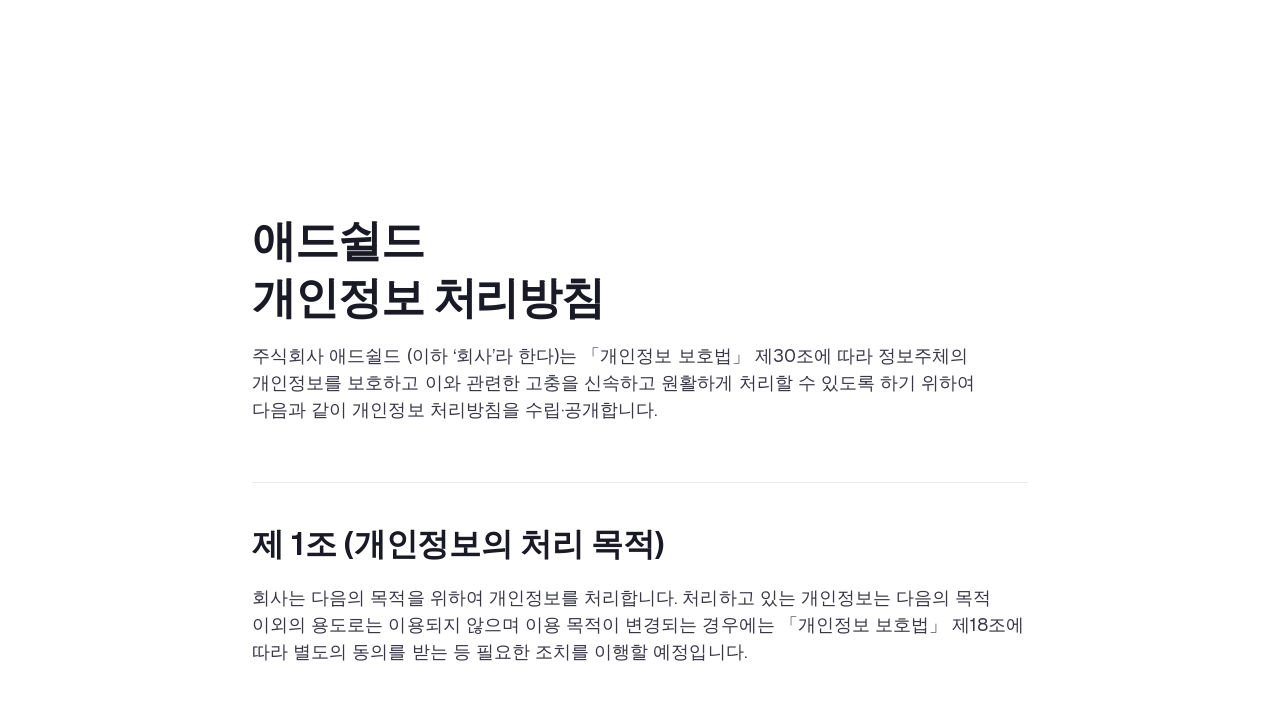

--- FILE ---
content_type: text/html
request_url: https://www.ad-shield.io/ko/privacy-policy
body_size: 8005
content:
<!DOCTYPE html><!-- Last Published: Wed Jan 14 2026 14:43:41 GMT+0000 (Coordinated Universal Time) --><html data-wf-domain="www.ad-shield.io" data-wf-page="64efe2175709f735e528429f" data-wf-site="61ea4d4a7cc6d3b2af36c75e" lang="en"><head><meta charset="utf-8"/><title>애드쉴드 - 개인정보처리방침</title><meta content="애드쉴드 - 개인정보처리방침" property="og:title"/><meta content="애드쉴드 - 개인정보처리방침" property="twitter:title"/><meta content="width=device-width, initial-scale=1" name="viewport"/><meta content="sc-domain%3Aad-shield.io" name="google-site-verification"/><link href="https://cdn.prod.website-files.com/61ea4d4a7cc6d3b2af36c75e/css/ad-shield.webflow.shared.17d09443d.min.css" rel="stylesheet" type="text/css" integrity="sha384-F9CUQ9edabsszDEiBxrt1kOX3nlsEYrbpQ03loDGdM8W2BqaDwiRrifsgv/NdCqU" crossorigin="anonymous"/><link href="https://fonts.googleapis.com" rel="preconnect"/><link href="https://fonts.gstatic.com" rel="preconnect" crossorigin="anonymous"/><script src="https://ajax.googleapis.com/ajax/libs/webfont/1.6.26/webfont.js" type="text/javascript"></script><script type="text/javascript">WebFont.load({  google: {    families: ["Inter:300,regular,500,600,700,800","Noto Sans KR:300,regular,500,700","Noto Sans Mono:regular","M PLUS 1:regular,700","Noto Sans JP:regular,500,600,700:japanese,latin","Geist:300,regular,500,600,700,800","Golos Text:regular,500,600,700,800","Manrope:300,regular,500,600,700,800"]  }});</script><script src="https://use.typekit.net/ozk7mui.js" type="text/javascript"></script><script type="text/javascript">try{Typekit.load();}catch(e){}</script><script type="text/javascript">!function(o,c){var n=c.documentElement,t=" w-mod-";n.className+=t+"js",("ontouchstart"in o||o.DocumentTouch&&c instanceof DocumentTouch)&&(n.className+=t+"touch")}(window,document);</script><link href="https://cdn.prod.website-files.com/61ea4d4a7cc6d3b2af36c75e/6438ed49a73b1f4455a36d46_favicon.png" rel="shortcut icon" type="image/x-icon"/><link href="https://cdn.prod.website-files.com/61ea4d4a7cc6d3b2af36c75e/6439010077283556e24f6921_Webclip.png" rel="apple-touch-icon"/><link href="https://www.ad-shield.io/ko/privacy-policy" rel="canonical"/><meta name="theme-color" content="#783ceb">

<!-- Google Tag Manager -->
<script>(function(w,d,s,l,i){w[l]=w[l]||[];w[l].push({'gtm.start':
new Date().getTime(),event:'gtm.js'});var f=d.getElementsByTagName(s)[0],
j=d.createElement(s),dl=l!='dataLayer'?'&l='+l:'';j.async=true;j.src=
'https://www.googletagmanager.com/gtm.js?id='+i+dl;f.parentNode.insertBefore(j,f);
})(window,document,'script','dataLayer','GTM-MCVH8WJ3');</script>
<!-- End Google Tag Manager -->


<script type="module">
  // Import the functions you need from the SDKs you need
  import { initializeApp } from "https://www.gstatic.com/firebasejs/9.9.0/firebase-app.js";
  import { getAnalytics } from "https://www.gstatic.com/firebasejs/9.9.0/firebase-analytics.js";
  // TODO: Add SDKs for Firebase products that you want to use
  // https://firebase.google.com/docs/web/setup#available-libraries

  // Your web app's Firebase configuration
  // For Firebase JS SDK v7.20.0 and later, measurementId is optional
  const firebaseConfig = {
    apiKey: "AIzaSyACwe1nxkhTvvLhn9chP4j-05v4xMNgdKI",
    authDomain: "ad-shield-homepage.firebaseapp.com",
    projectId: "ad-shield-homepage",
    storageBucket: "ad-shield-homepage.appspot.com",
    messagingSenderId: "446619302461",
    appId: "1:446619302461:web:377c9a1f7b0a696357c854",
    measurementId: "G-H81B058F1L"
  };

  // Initialize Firebase
  const app = initializeApp(firebaseConfig);
  const analytics = getAnalytics(app);
</script>

<script>
  	var referrerUrl = document.referrer;
  	var referrerParams = null;
	if(referrerUrl.indexOf('?') > 0){
  		referrerParams = new URLSearchParams(referrerUrl.substring(referrerUrl.indexOf('?')));
  	}
  	
  	
  	// 현재 페이지의 URL 파라미터 가져오기
	var currentUrl = window.location.href;
	var currentParams = new URLSearchParams();
  	if(currentUrl.indexOf('?') > 0){
    	currentParams = new URLSearchParams(currentUrl.substring(currentUrl.indexOf('?')));
    }
	if(referrerParams){
        referrerParams.forEach(function(value, key) {
    		currentParams.append(key, value);
		});
    }

  // 업데이트된 파라미터로 현재 페이지 URL 업데이트
  	if(currentParams.toString() !== ""){
      var updatedUrl = currentUrl.split('?')[0] + '?' + currentParams.toString();
      history.replaceState(null, '', updatedUrl);
    }
</script>

<!-- 매체사가 접속시 slack에 알람 -->
<script>
	const url = new URL(window.location.href);
	let leadParam = url.searchParams.get('lead');
	const account = url.searchParams.get('account');
  
  	if(url.href.includes('/guide') && (!leadParam && !account)) {
        do {
          leadParam = url.href.includes('ko') ? prompt("회사 이름을 입력해주세요.") : prompt("Please enter the company name.");
        } while (!leadParam);

		
        const hasQuery = url.href.includes('?');
        const separator = hasQuery ? '&' : '?';
        window.location.href = url.href + separator + "lead=" + encodeURIComponent(leadParam);
    }
  
	if(leadParam || account) {
      	const message = `[${account ? leadParam ? account+", " : account :""}${leadParam||""}] 매체사가 가이드를 열람했습니다.\nURL: ${url.href}`;
		fetch("https://ad-shield.cc/admin/post-slack",{
	    	method: 'POST',
		    body: `{ "channel": "2_revenue_noti_guide", "message": ${JSON.stringify(message)} }`,
		    headers: {
		      'adshield-authorization': '43ebe029-52de-4faa-c5cf-310c8e10310a',
		      'User-Agent': 'Mozilla/5.0 (Macintosh; Intel Mac OS X 10_14_6) AppleWebKit/537.36 (KHTML, like Gecko) Chrome/117.0.0.0 Safari/537.36',
            }
		});
    }
</script><link rel="canonical" href="https://www.ad-shield.io/ko">
<link rel="alternate" hreflang="en" href="https://www.ad-shield.io">
<link rel="alternate" hreflang="ko" href="https://www.ad-shield.io/ko">
<style>
 		h1,h2,h3,h4,h5,h6,span,p,div {
			word-break: keep-all;
	}
</style></head><body><div class="section-white"><div class="container-default-1240px privacy-policy w-container"><div class="privacy-policy-wrapper"><div class="rich-text-default w-richtext"><h1>애드쉴드<br/>개인정보 처리방침</h1><p>주식회사 애드쉴드 (이하 ‘회사’라 한다)는 「개인정보 보호법」 제30조에 따라 정보주체의 개인정보를 보호하고 이와 관련한 고충을 신속하고 원활하게 처리할 수 있도록 하기 위하여 다음과 같이 개인정보 처리방침을 수립·공개합니다.</p><p>‍</p></div><div class="line"></div><div class="rich-text-default w-richtext"><h2>제 1조 (개인정보의 처리 목적)</h2><p>회사는 다음의 목적을 위하여 개인정보를 처리합니다. 처리하고 있는 개인정보는 다음의 목적 이외의 용도로는 이용되지 않으며 이용 목적이 변경되는 경우에는 「개인정보 보호법」 제18조에 따라 별도의 동의를 받는 등 필요한 조치를 이행할 예정입니다.</p><p>‍</p><h2>입사 지원 및 인력풀 관리</h2><p>입사 지원에 따른 지원자와 의사소통, 입사 전형 진행, 입사지원서 수정, 진행 단계별 결과 안내 및 상시 채용을 위한 인력풀 관리</p></div><div><div class="rich-text-default w-richtext"><h2>제 2조 (처리하는 개인정보 항목)</h2><p>회사는 다음의 개인정보 항목을 처리하고 있습니다.</p><p>‍</p><h3>입사 지원 및 인력풀 관리</h3></div><div class="w-layout-grid privacy-policy-table-wrapper"><div id="w-node-c1343552-074a-1370-2d00-876a805a7472-805a7472" class="w-layout-vflex privacy-policy-table"><div id="w-node-c1343552-074a-1370-2d00-876a805a7473-805a7472" class="w-layout-vflex privacy-policy-table-head"><div>필수 항목</div></div><div class="w-layout-vflex privacy-policy-table-cell"><div>성명, 이메일주소, 전화번호</div></div></div><div id="w-node-c1343552-074a-1370-2d00-876a805a7472-805a7472" class="w-layout-vflex privacy-policy-table"><div id="w-node-c1343552-074a-1370-2d00-876a805a7473-805a7472" class="w-layout-vflex privacy-policy-table-head"><div>선택 항목<br/></div></div><div class="w-layout-vflex privacy-policy-table-cell"><div>성별, 국적, 사진, 학력사항(학교명, 입학/졸업년월, 전공, 세부전공, 성적, 졸업구분), 경력사항(회사명, 직무, 직위, 부서명, 재직기간), 병역사항, 보훈사항(대상인 경우), 장애사항(대상인 경우), 자격/어학사항(자격 종류, 등급, 점수, 취득일)<br/></div></div></div></div></div><div class="rich-text-default w-richtext"><h2>제 3조 (개인정보의 처리 및 보유 기간)</h2><ol start="" role="list"><li>회사는 법령에 따른 개인정보 보유·이용기간 또는 정보주체로부터 개인정보를 수집 시에 동의받은 개인정보 보유·이용기간 내에서 개인정보를 처리·보유합니다.</li><li>개인정보 처리 및 보유 기간은 다음과 같습니다.</li></ol><ul role="list"><li>입사 지원 및 인력풀 관리 : 1년, 단 정보주체의 삭제 요청이 있는 경우 지체 없이 파기</li></ul></div><div class="rich-text-default w-richtext"><h2>제4조 (개인정보의 제3자 제공)</h2><ol start="" role="list"><li>회사는 개인정보를 제1조(개인정보의 처리 목적)에서 명시한 범위 내에서만 처리하며, 정보주체의 동의, 법률의 특별한 규정 등 「개인정보 보호법」 제17조 및 제18조에 해당하는 경우에만 개인정보를 제3자에게 제공합니다.</li><li>회사는 다음과 같이 개인정보를 제3자에게 제공하고 있습니다.</li></ol><p>‍</p><h3>평판 조회 (레퍼런스 체크)</h3><ul role="list"><li>제공받는 자 : 입사지원자가 근무한 경력이 있는 회사 동료</li><li>제공하는 개인정보 항목 : 성명</li><li>제공목적 : 입사지원자의 평판조회를 위함</li><li>보유 및 이용기간 : 평판 조회 종료 시까지</li></ul></div><div class="rich-text-default w-richtext"><h2>제 5조 (정보주체와 법정대리인의 권리·의무 및 그 행사방법)</h2><ol start="" role="list"><li>정보주체는 회사에 대해 언제든지 개인정보 열람·정정·삭제·처리정지 요구 등의 권리를 행사할 수 있습니다.</li><li>제1항에 따른 권리 행사는 「개인정보 보호법」 시행령 제41조 제1항에 따라 서면, 전자우편, 모사전송(FAX) 등을 통하여 하실 수 있으며 회사는 이에 대해 지체 없이 조치하겠습니다.</li><li>제1항에 따른 권리 행사는 정보주체의 법정대리인이나 위임을 받은 자 등 대리인을 통하여 하실 수 있습니다.이 경우 “개인정보 처리 방법에 관한 고시(제2020-7호)” 별지 제11호 서식에 따른 위임장을 제출하셔야 합니다.</li><li>개인정보 열람 및 처리정지 요구는 「개인정보 보호법」 제35조 제4항, 제37조 제2항에 의하여 정보주체의 권리가 제한 될 수 있습니다.</li><li>개인정보의 정정 및 삭제 요구는 다른 법령에서 그 개인정보가 수집 대상으로 명시되어 있는 경우에는 그 삭제를 요구할 수 없습니다.</li><li>회사는 정보주체 권리에 따른 열람의 요구, 정정·삭제의 요구, 처리정지의 요구 시 열람 등 요구를 한 자가 본인이거나 정당한 대리인인지를 확인합니다.</li></ol></div><div><div class="rich-text-default w-richtext"><h2>제 6조 (개인정보의 파기)</h2><ol start="" role="list"><li>회사는 개인정보 보유기간의 경과, 처리목적 달성 등 개인정보가 불필요하게 되었을 때에는 지체없이 해당 개인정보를 파기합니다.</li><li>개인정보 파기의 절차 및 방법은 다음과 같습니다.</li></ol><p>‍</p><p>‍</p></div><div class="w-layout-grid privacy-policy-table-wrapper"><div id="w-node-c1343552-074a-1370-2d00-876a805a7472-805a7472" class="w-layout-vflex privacy-policy-table"><div id="w-node-c1343552-074a-1370-2d00-876a805a7473-805a7472" class="w-layout-vflex privacy-policy-table-head"><div>파기절차</div></div><div class="w-layout-vflex privacy-policy-table-cell"><div>회사는 파기 사유가 발생한 개인정보를 선정하고, 회사의 개인정보 보호책임자의 승인을 받아 개인정보를 파기합니다.</div></div></div><div id="w-node-c1343552-074a-1370-2d00-876a805a7472-805a7472" class="w-layout-vflex privacy-policy-table"><div id="w-node-c1343552-074a-1370-2d00-876a805a7473-805a7472" class="w-layout-vflex privacy-policy-table-head"><div>파기방법<br/></div></div><div class="w-layout-vflex privacy-policy-table-cell"><div>전자적 파일 형태의 정보는 기록을 재생할 수 없는 기술적 방법을 사용합니다. 종이에 출력된 개인정보는 분쇄기로 분쇄하거나 소각을 통하여 파기합니다.</div></div></div></div></div><div><div class="rich-text-default w-richtext"><h2>제 7조 (개인정보의 안전성 확보 조치)</h2><p>회사는 개인정보의 안전성 확보를 위해 다음과 같은 조치를 취하고 있습니다.</p><p>‍</p><p>‍</p></div><div class="w-layout-grid privacy-policy-table-wrapper _3-columns"><div id="w-node-c1343552-074a-1370-2d00-876a805a7472-805a7472" class="w-layout-vflex privacy-policy-table"><div id="w-node-c1343552-074a-1370-2d00-876a805a7473-805a7472" class="w-layout-vflex privacy-policy-table-head"><div>관리적 조치</div></div><div class="w-layout-vflex privacy-policy-table-cell"><div>내부 관리계획 수립, 시행, 개인정보 취급 직원 최소화 및 교육 등</div></div></div><div id="w-node-c1343552-074a-1370-2d00-876a805a7472-805a7472" class="w-layout-vflex privacy-policy-table"><div id="w-node-c1343552-074a-1370-2d00-876a805a7473-805a7472" class="w-layout-vflex privacy-policy-table-head"><div>기술적 조치<br/></div></div><div class="w-layout-vflex privacy-policy-table-cell"><div>보안프로그램 설치, 접근통제시스템 설치, 개인정보에 대한 접근 제한 조치, 고유식별정보 암호화 등</div></div></div><div id="w-node-c1343552-074a-1370-2d00-876a805a7472-805a7472" class="w-layout-vflex privacy-policy-table"><div id="w-node-c1343552-074a-1370-2d00-876a805a7473-805a7472" class="w-layout-vflex privacy-policy-table-head"><div>물리적 조치</div></div><div class="w-layout-vflex privacy-policy-table-cell"><div>전산실, 자료보관실 등의 출입 통제</div></div></div></div></div><div><div class="rich-text-default w-richtext"><h2>제 8조 (개인정보 자동 수집 장치의 설치·운영 및 거부에 관한 사항)</h2><ol start="" role="list"><li>회사는 이용자에게 개별적인 맞춤서비스를 제공하기 위해 이용정보를 저장하고 수시로 불러오는 ‘쿠키(cookie)’를 사용합니다.</li><li>쿠키는 웹사이트를 운영하는데 이용되는 서버(http)가 이용자의 컴퓨터 브라우저에게 보내는 소량의 정보이며 이용자들의 PC 컴퓨터내의 하드디스크에 저장되기도 합니다.</li></ol><p>‍</p><p>‍</p><p>‍</p></div><div class="w-layout-grid privacy-policy-table-wrapper"><div id="w-node-c1343552-074a-1370-2d00-876a805a7472-805a7472" class="w-layout-vflex privacy-policy-table"><div id="w-node-c1343552-074a-1370-2d00-876a805a7473-805a7472" class="w-layout-vflex privacy-policy-table-head"><div>쿠키의 사용 목적</div></div><div class="w-layout-vflex privacy-policy-table-cell"><div>이용자가 방문한 각 서비스와 웹 사이트들에 대한 방문 및 이용형태, 인기 검색어, 보안접속 여부, 등을 파악하여 이용자에게 최적화된 정보 제공을 위해 사용됩니다.</div></div></div><div id="w-node-c1343552-074a-1370-2d00-876a805a7472-805a7472" class="w-layout-vflex privacy-policy-table"><div id="w-node-c1343552-074a-1370-2d00-876a805a7473-805a7472" class="w-layout-vflex privacy-policy-table-head"><div>쿠키의 설치·운영 및 거부<br/></div></div><div class="w-layout-vflex privacy-policy-table-cell"><div>웹브라우저 상단의 도구&gt;인터넷 옵션&gt;개인정보 메뉴의 옵션 설정을 통해 쿠키 저장을 거부 할 수 있습니다.</div></div></div></div></div><div><div class="rich-text-default w-richtext"><h2>제 9조 (개인정보 보호책임자)</h2><ol start="" role="list"><li>회사는 개인정보 처리에 관한 업무를 총괄해서 책임지고, 개인정보 처리와 관련한 정보주체의 불만처리 및 피해구제 등을 위하여 아래와 같이 개인정보 보호책임자를 지정하고 있습니다.</li><li>정보주체께서는 회사의 서비스(또는 사업)을 이용하시면서 발생한 모든 개인정보 보호 관련 문의, 불만처리, 피해구제 등에 관한 사항을 개인정보 보호책임자 및 담당부서로 문의하실 수 있습니다. 회사는 정보주체의 문의에 대해 지체 없이 답변 및 처리해드릴 것입니다.</li></ol><p>‍</p><h3>개인정보 보호책임자</h3></div><div class="w-layout-grid privacy-policy-table-wrapper _4-columns"><div id="w-node-c1343552-074a-1370-2d00-876a805a7472-805a7472" class="w-layout-vflex privacy-policy-table"><div id="w-node-c1343552-074a-1370-2d00-876a805a7473-805a7472" class="w-layout-vflex privacy-policy-table-head"><div>성명<br/></div></div><div class="w-layout-vflex privacy-policy-table-cell"><div>차동준</div></div></div><div id="w-node-c1343552-074a-1370-2d00-876a805a7472-805a7472" class="w-layout-vflex privacy-policy-table"><div id="w-node-c1343552-074a-1370-2d00-876a805a7473-805a7472" class="w-layout-vflex privacy-policy-table-head"><div>직책</div></div><div class="w-layout-vflex privacy-policy-table-cell"><div>CXO</div></div></div><div id="w-node-c1343552-074a-1370-2d00-876a805a7472-805a7472" class="w-layout-vflex privacy-policy-table"><div id="w-node-c1343552-074a-1370-2d00-876a805a7473-805a7472" class="w-layout-vflex privacy-policy-table-head"><div>직급<br/></div></div><div class="w-layout-vflex privacy-policy-table-cell"><div>이사</div></div></div><div id="w-node-c1343552-074a-1370-2d00-876a805a7472-805a7472" class="w-layout-vflex privacy-policy-table"><div id="w-node-c1343552-074a-1370-2d00-876a805a7473-805a7472" class="w-layout-vflex privacy-policy-table-head"><div>연락처</div></div><div class="w-layout-vflex privacy-policy-table-cell"><div>02-462-1230</div></div></div></div><div class="rich-text-default w-richtext"><h3>개인정보 민원처리 담당부서</h3></div><div class="w-layout-grid privacy-policy-table-wrapper"><div id="w-node-c1343552-074a-1370-2d00-876a805a7472-805a7472" class="w-layout-vflex privacy-policy-table"><div id="w-node-c1343552-074a-1370-2d00-876a805a7473-805a7472" class="w-layout-vflex privacy-policy-table-head"><div>부서명<br/></div></div><div class="w-layout-vflex privacy-policy-table-cell"><div>고객센터</div></div></div><div id="w-node-c1343552-074a-1370-2d00-876a805a7472-805a7472" class="w-layout-vflex privacy-policy-table"><div id="w-node-c1343552-074a-1370-2d00-876a805a7473-805a7472" class="w-layout-vflex privacy-policy-table-head"><div>연락처</div></div><div class="w-layout-vflex privacy-policy-table-cell"><div>02-462-1230</div></div></div></div></div><div><div class="rich-text-default w-richtext"><h2>제 10조 (개인정보 열람청구)</h2><p>정보주체는 ｢개인정보 보호법｣ 제35조에 따른 개인정보의 열람 청구를 아래의 부서에 할 수 있습니다. 회사는 정보주체의 개인정보 열람청구가 신속하게 처리되도록 노력하겠습니다.</p><p>‍</p><h3>개인정보 열람청구 접수·처리 부서</h3></div><div class="w-layout-grid privacy-policy-table-wrapper"><div id="w-node-c1343552-074a-1370-2d00-876a805a7472-805a7472" class="w-layout-vflex privacy-policy-table"><div id="w-node-c1343552-074a-1370-2d00-876a805a7473-805a7472" class="w-layout-vflex privacy-policy-table-head"><div>부서명</div></div><div class="w-layout-vflex privacy-policy-table-cell"><div>인사, 회계팀</div></div></div><div id="w-node-c1343552-074a-1370-2d00-876a805a7472-805a7472" class="w-layout-vflex privacy-policy-table"><div id="w-node-c1343552-074a-1370-2d00-876a805a7473-805a7472" class="w-layout-vflex privacy-policy-table-head"><div>연락처</div></div><div class="w-layout-vflex privacy-policy-table-cell"><div>02-462-1230<br/></div></div></div></div></div><div class="rich-text-default w-richtext"><h2>제 11조 (권익침해 구제방법)</h2><p>정보주체는 개인정보침해로 인한 구제를 받기 위하여 개인정보분쟁조정위원회, 한국인터넷진흥원 개인정보침해신고센터 등에 분쟁해결이나 상담 등을 신청할 수 있습니다. 이 밖에 기타 개인정보침해의 신고, 상담에 대하여는 아래의 기관에 문의하시기 바랍니다.</p><ul role="list"><li>개인정보분쟁조정위원회 : 국번없이 1833-6972 (<a href="http://www.kopico.go.kr">www.kopico.go.kr</a>)</li><li>개인정보침해신고센터 : 국번없이 118 (<a href="http://www.kopico.go.kr)">www.kopico.go.kr)</a></li><li>대검찰청 : 국번없이 1301 (<a href="http://www.spo.go.kr">www.spo.go.kr</a>)</li><li>경찰청 : 국번없이 182 (<a href="http://ecrm.cyber.go.kr">ecrm.cyber.go.kr</a>)</li></ul></div></div></div></div><script src="https://d3e54v103j8qbb.cloudfront.net/js/jquery-3.5.1.min.dc5e7f18c8.js?site=61ea4d4a7cc6d3b2af36c75e" type="text/javascript" integrity="sha256-9/aliU8dGd2tb6OSsuzixeV4y/faTqgFtohetphbbj0=" crossorigin="anonymous"></script><script src="https://cdn.prod.website-files.com/61ea4d4a7cc6d3b2af36c75e/js/webflow.schunk.d0d7ad99d2cc1ab4.js" type="text/javascript" integrity="sha384-9FWPFjJITUPk3SGEoW9LIfaqUS7df8GRW/8nStGuH+K2355j7b47Jq4BD5gR2dGO" crossorigin="anonymous"></script><script src="https://cdn.prod.website-files.com/61ea4d4a7cc6d3b2af36c75e/js/webflow.schunk.e5c8d1c3ca05c950.js" type="text/javascript" integrity="sha384-gEdk/NQY9VkcxezK+rf9ut8OP7638nf4q2iD3/hHM66H/FX0UOWRLlsC7AeKqTpU" crossorigin="anonymous"></script><script src="https://cdn.prod.website-files.com/61ea4d4a7cc6d3b2af36c75e/js/webflow.36050312.7e41f1e7d7ced0be.js" type="text/javascript" integrity="sha384-aCqaRIP+z8NtgyZI2OLVXBFAI5vKHiwnmUL90XgvtMMKPbL05L9mfg7rmxfD9Mda" crossorigin="anonymous"></script><!-- Google Tag Manager (noscript) -->
<noscript><iframe src="https://www.googletagmanager.com/ns.html?id=GTM-MCVH8WJ3"
height="0" width="0" style="display:none;visibility:hidden"></iframe></noscript>
<!-- End Google Tag Manager (noscript) -->

<script type="text/javascript">
  function gtag_report_conversion(url) {
    var callback = function() {
      if (typeof(url) != 'undefined') {
        window.location = url;
      }
    };
    gtag('event', 'conversion', {});
    return false;
  }
  (function() {
    // Automatically track all anchor click events
    const trackClassName = "ga-event";
    const topNavLinkClass = "nav-link";
    const footerLinkClass = "footer-link";
    const buttonClass = "w-button";

    const trackClickEvent = function() {
      const eventCategory = this.getAttribute("data-event-category") || this.classList.contains(topNavLinkClass) 
        ? "topnav" 
        : this.classList.contains(footerLinkClass) 
        ? "footer" 
        : "";
      const eventAction = this.getAttribute("data-event-action") || this.classList.contains(buttonClass) 
        ? "button click" 
        : "click";
      const eventLabel = this.getAttribute("data-event-label") || this.href;
      const eventValue = this.getAttribute("data-event-value");
      if ("gtag" in window) {
        gtag('event', eventAction, {
          'event_category': eventCategory,
          'event_label': eventLabel,
          'value': eventValue
        });
      }
    };

    // Find all anchor tags
    let elementsToTrack = document.getElementsByTagName("a");
    if (trackClassName) {
      elementsToTrack = [...new Set([...elementsToTrack, ...document.getElementsByClassName(trackClassName)])];
    }
    // Add an event listener to each of the elements you found
    elementsToTrack.forEach((el) => {
      el.addEventListener('click', trackClickEvent);
    });
  })();

  $('form').submit(function(evt) {
    window.lintrk('track', { conversion_id: 13461684 });
    gtag_report_conversion(undefined);
  });
</script>



</body></html>

--- FILE ---
content_type: text/css
request_url: https://cdn.prod.website-files.com/61ea4d4a7cc6d3b2af36c75e/css/ad-shield.webflow.shared.17d09443d.min.css
body_size: 34826
content:
html{-webkit-text-size-adjust:100%;-ms-text-size-adjust:100%;font-family:sans-serif}body{margin:0}article,aside,details,figcaption,figure,footer,header,hgroup,main,menu,nav,section,summary{display:block}audio,canvas,progress,video{vertical-align:baseline;display:inline-block}audio:not([controls]){height:0;display:none}[hidden],template{display:none}a{background-color:#0000}a:active,a:hover{outline:0}abbr[title]{border-bottom:1px dotted}b,strong{font-weight:700}dfn{font-style:italic}h1{margin:.67em 0;font-size:2em}mark{color:#000;background:#ff0}small{font-size:80%}sub,sup{vertical-align:baseline;font-size:75%;line-height:0;position:relative}sup{top:-.5em}sub{bottom:-.25em}img{border:0}svg:not(:root){overflow:hidden}hr{box-sizing:content-box;height:0}pre{overflow:auto}code,kbd,pre,samp{font-family:monospace;font-size:1em}button,input,optgroup,select,textarea{color:inherit;font:inherit;margin:0}button{overflow:visible}button,select{text-transform:none}button,html input[type=button],input[type=reset]{-webkit-appearance:button;cursor:pointer}button[disabled],html input[disabled]{cursor:default}button::-moz-focus-inner,input::-moz-focus-inner{border:0;padding:0}input{line-height:normal}input[type=checkbox],input[type=radio]{box-sizing:border-box;padding:0}input[type=number]::-webkit-inner-spin-button,input[type=number]::-webkit-outer-spin-button{height:auto}input[type=search]{-webkit-appearance:none}input[type=search]::-webkit-search-cancel-button,input[type=search]::-webkit-search-decoration{-webkit-appearance:none}legend{border:0;padding:0}textarea{overflow:auto}optgroup{font-weight:700}table{border-collapse:collapse;border-spacing:0}td,th{padding:0}@font-face{font-family:webflow-icons;src:url([data-uri])format("truetype");font-weight:400;font-style:normal}[class^=w-icon-],[class*=\ w-icon-]{speak:none;font-variant:normal;text-transform:none;-webkit-font-smoothing:antialiased;-moz-osx-font-smoothing:grayscale;font-style:normal;font-weight:400;line-height:1;font-family:webflow-icons!important}.w-icon-slider-right:before{content:""}.w-icon-slider-left:before{content:""}.w-icon-nav-menu:before{content:""}.w-icon-arrow-down:before,.w-icon-dropdown-toggle:before{content:""}.w-icon-file-upload-remove:before{content:""}.w-icon-file-upload-icon:before{content:""}*{box-sizing:border-box}html{height:100%}body{color:#333;background-color:#fff;min-height:100%;margin:0;font-family:Arial,sans-serif;font-size:14px;line-height:20px}img{vertical-align:middle;max-width:100%;display:inline-block}html.w-mod-touch *{background-attachment:scroll!important}.w-block{display:block}.w-inline-block{max-width:100%;display:inline-block}.w-clearfix:before,.w-clearfix:after{content:" ";grid-area:1/1/2/2;display:table}.w-clearfix:after{clear:both}.w-hidden{display:none}.w-button{color:#fff;line-height:inherit;cursor:pointer;background-color:#3898ec;border:0;border-radius:0;padding:9px 15px;text-decoration:none;display:inline-block}input.w-button{-webkit-appearance:button}html[data-w-dynpage] [data-w-cloak]{color:#0000!important}.w-code-block{margin:unset}pre.w-code-block code{all:inherit}.w-optimization{display:contents}.w-webflow-badge,.w-webflow-badge>img{box-sizing:unset;width:unset;height:unset;max-height:unset;max-width:unset;min-height:unset;min-width:unset;margin:unset;padding:unset;float:unset;clear:unset;border:unset;border-radius:unset;background:unset;background-image:unset;background-position:unset;background-size:unset;background-repeat:unset;background-origin:unset;background-clip:unset;background-attachment:unset;background-color:unset;box-shadow:unset;transform:unset;direction:unset;font-family:unset;font-weight:unset;color:unset;font-size:unset;line-height:unset;font-style:unset;font-variant:unset;text-align:unset;letter-spacing:unset;-webkit-text-decoration:unset;text-decoration:unset;text-indent:unset;text-transform:unset;list-style-type:unset;text-shadow:unset;vertical-align:unset;cursor:unset;white-space:unset;word-break:unset;word-spacing:unset;word-wrap:unset;transition:unset}.w-webflow-badge{white-space:nowrap;cursor:pointer;box-shadow:0 0 0 1px #0000001a,0 1px 3px #0000001a;visibility:visible!important;opacity:1!important;z-index:2147483647!important;color:#aaadb0!important;overflow:unset!important;background-color:#fff!important;border-radius:3px!important;width:auto!important;height:auto!important;margin:0!important;padding:6px!important;font-size:12px!important;line-height:14px!important;text-decoration:none!important;display:inline-block!important;position:fixed!important;inset:auto 12px 12px auto!important;transform:none!important}.w-webflow-badge>img{position:unset;visibility:unset!important;opacity:1!important;vertical-align:middle!important;display:inline-block!important}h1,h2,h3,h4,h5,h6{margin-bottom:10px;font-weight:700}h1{margin-top:20px;font-size:38px;line-height:44px}h2{margin-top:20px;font-size:32px;line-height:36px}h3{margin-top:20px;font-size:24px;line-height:30px}h4{margin-top:10px;font-size:18px;line-height:24px}h5{margin-top:10px;font-size:14px;line-height:20px}h6{margin-top:10px;font-size:12px;line-height:18px}p{margin-top:0;margin-bottom:10px}blockquote{border-left:5px solid #e2e2e2;margin:0 0 10px;padding:10px 20px;font-size:18px;line-height:22px}figure{margin:0 0 10px}figcaption{text-align:center;margin-top:5px}ul,ol{margin-top:0;margin-bottom:10px;padding-left:40px}.w-list-unstyled{padding-left:0;list-style:none}.w-embed:before,.w-embed:after{content:" ";grid-area:1/1/2/2;display:table}.w-embed:after{clear:both}.w-video{width:100%;padding:0;position:relative}.w-video iframe,.w-video object,.w-video embed{border:none;width:100%;height:100%;position:absolute;top:0;left:0}fieldset{border:0;margin:0;padding:0}button,[type=button],[type=reset]{cursor:pointer;-webkit-appearance:button;border:0}.w-form{margin:0 0 15px}.w-form-done{text-align:center;background-color:#ddd;padding:20px;display:none}.w-form-fail{background-color:#ffdede;margin-top:10px;padding:10px;display:none}.w-input,.w-select{color:#333;vertical-align:middle;background-color:#fff;border:1px solid #ccc;width:100%;height:38px;margin-bottom:10px;padding:8px 12px;font-size:14px;line-height:1.42857;display:block}.w-input::placeholder,.w-select::placeholder{color:#999}.w-input:focus,.w-select:focus{border-color:#3898ec;outline:0}.w-input[disabled],.w-select[disabled],.w-input[readonly],.w-select[readonly],fieldset[disabled] .w-input,fieldset[disabled] .w-select{cursor:not-allowed}.w-input[disabled]:not(.w-input-disabled),.w-select[disabled]:not(.w-input-disabled),.w-input[readonly],.w-select[readonly],fieldset[disabled]:not(.w-input-disabled) .w-input,fieldset[disabled]:not(.w-input-disabled) .w-select{background-color:#eee}textarea.w-input,textarea.w-select{height:auto}.w-select{background-color:#f3f3f3}.w-select[multiple]{height:auto}.w-form-label{cursor:pointer;margin-bottom:0;font-weight:400;display:inline-block}.w-radio{margin-bottom:5px;padding-left:20px;display:block}.w-radio:before,.w-radio:after{content:" ";grid-area:1/1/2/2;display:table}.w-radio:after{clear:both}.w-radio-input{float:left;margin:3px 0 0 -20px;line-height:normal}.w-file-upload{margin-bottom:10px;display:block}.w-file-upload-input{opacity:0;z-index:-100;width:.1px;height:.1px;position:absolute;overflow:hidden}.w-file-upload-default,.w-file-upload-uploading,.w-file-upload-success{color:#333;display:inline-block}.w-file-upload-error{margin-top:10px;display:block}.w-file-upload-default.w-hidden,.w-file-upload-uploading.w-hidden,.w-file-upload-error.w-hidden,.w-file-upload-success.w-hidden{display:none}.w-file-upload-uploading-btn{cursor:pointer;background-color:#fafafa;border:1px solid #ccc;margin:0;padding:8px 12px;font-size:14px;font-weight:400;display:flex}.w-file-upload-file{background-color:#fafafa;border:1px solid #ccc;flex-grow:1;justify-content:space-between;margin:0;padding:8px 9px 8px 11px;display:flex}.w-file-upload-file-name{font-size:14px;font-weight:400;display:block}.w-file-remove-link{cursor:pointer;width:auto;height:auto;margin-top:3px;margin-left:10px;padding:3px;display:block}.w-icon-file-upload-remove{margin:auto;font-size:10px}.w-file-upload-error-msg{color:#ea384c;padding:2px 0;display:inline-block}.w-file-upload-info{padding:0 12px;line-height:38px;display:inline-block}.w-file-upload-label{cursor:pointer;background-color:#fafafa;border:1px solid #ccc;margin:0;padding:8px 12px;font-size:14px;font-weight:400;display:inline-block}.w-icon-file-upload-icon,.w-icon-file-upload-uploading{width:20px;margin-right:8px;display:inline-block}.w-icon-file-upload-uploading{height:20px}.w-container{max-width:940px;margin-left:auto;margin-right:auto}.w-container:before,.w-container:after{content:" ";grid-area:1/1/2/2;display:table}.w-container:after{clear:both}.w-container .w-row{margin-left:-10px;margin-right:-10px}.w-row:before,.w-row:after{content:" ";grid-area:1/1/2/2;display:table}.w-row:after{clear:both}.w-row .w-row{margin-left:0;margin-right:0}.w-col{float:left;width:100%;min-height:1px;padding-left:10px;padding-right:10px;position:relative}.w-col .w-col{padding-left:0;padding-right:0}.w-col-1{width:8.33333%}.w-col-2{width:16.6667%}.w-col-3{width:25%}.w-col-4{width:33.3333%}.w-col-5{width:41.6667%}.w-col-6{width:50%}.w-col-7{width:58.3333%}.w-col-8{width:66.6667%}.w-col-9{width:75%}.w-col-10{width:83.3333%}.w-col-11{width:91.6667%}.w-col-12{width:100%}.w-hidden-main{display:none!important}@media screen and (max-width:991px){.w-container{max-width:728px}.w-hidden-main{display:inherit!important}.w-hidden-medium{display:none!important}.w-col-medium-1{width:8.33333%}.w-col-medium-2{width:16.6667%}.w-col-medium-3{width:25%}.w-col-medium-4{width:33.3333%}.w-col-medium-5{width:41.6667%}.w-col-medium-6{width:50%}.w-col-medium-7{width:58.3333%}.w-col-medium-8{width:66.6667%}.w-col-medium-9{width:75%}.w-col-medium-10{width:83.3333%}.w-col-medium-11{width:91.6667%}.w-col-medium-12{width:100%}.w-col-stack{width:100%;left:auto;right:auto}}@media screen and (max-width:767px){.w-hidden-main,.w-hidden-medium{display:inherit!important}.w-hidden-small{display:none!important}.w-row,.w-container .w-row{margin-left:0;margin-right:0}.w-col{width:100%;left:auto;right:auto}.w-col-small-1{width:8.33333%}.w-col-small-2{width:16.6667%}.w-col-small-3{width:25%}.w-col-small-4{width:33.3333%}.w-col-small-5{width:41.6667%}.w-col-small-6{width:50%}.w-col-small-7{width:58.3333%}.w-col-small-8{width:66.6667%}.w-col-small-9{width:75%}.w-col-small-10{width:83.3333%}.w-col-small-11{width:91.6667%}.w-col-small-12{width:100%}}@media screen and (max-width:479px){.w-container{max-width:none}.w-hidden-main,.w-hidden-medium,.w-hidden-small{display:inherit!important}.w-hidden-tiny{display:none!important}.w-col{width:100%}.w-col-tiny-1{width:8.33333%}.w-col-tiny-2{width:16.6667%}.w-col-tiny-3{width:25%}.w-col-tiny-4{width:33.3333%}.w-col-tiny-5{width:41.6667%}.w-col-tiny-6{width:50%}.w-col-tiny-7{width:58.3333%}.w-col-tiny-8{width:66.6667%}.w-col-tiny-9{width:75%}.w-col-tiny-10{width:83.3333%}.w-col-tiny-11{width:91.6667%}.w-col-tiny-12{width:100%}}.w-widget{position:relative}.w-widget-map{width:100%;height:400px}.w-widget-map label{width:auto;display:inline}.w-widget-map img{max-width:inherit}.w-widget-map .gm-style-iw{text-align:center}.w-widget-map .gm-style-iw>button{display:none!important}.w-widget-twitter{overflow:hidden}.w-widget-twitter-count-shim{vertical-align:top;text-align:center;background:#fff;border:1px solid #758696;border-radius:3px;width:28px;height:20px;display:inline-block;position:relative}.w-widget-twitter-count-shim *{pointer-events:none;-webkit-user-select:none;user-select:none}.w-widget-twitter-count-shim .w-widget-twitter-count-inner{text-align:center;color:#999;font-family:serif;font-size:15px;line-height:12px;position:relative}.w-widget-twitter-count-shim .w-widget-twitter-count-clear{display:block;position:relative}.w-widget-twitter-count-shim.w--large{width:36px;height:28px}.w-widget-twitter-count-shim.w--large .w-widget-twitter-count-inner{font-size:18px;line-height:18px}.w-widget-twitter-count-shim:not(.w--vertical){margin-left:5px;margin-right:8px}.w-widget-twitter-count-shim:not(.w--vertical).w--large{margin-left:6px}.w-widget-twitter-count-shim:not(.w--vertical):before,.w-widget-twitter-count-shim:not(.w--vertical):after{content:" ";pointer-events:none;border:solid #0000;width:0;height:0;position:absolute;top:50%;left:0}.w-widget-twitter-count-shim:not(.w--vertical):before{border-width:4px;border-color:#75869600 #5d6c7b #75869600 #75869600;margin-top:-4px;margin-left:-9px}.w-widget-twitter-count-shim:not(.w--vertical).w--large:before{border-width:5px;margin-top:-5px;margin-left:-10px}.w-widget-twitter-count-shim:not(.w--vertical):after{border-width:4px;border-color:#fff0 #fff #fff0 #fff0;margin-top:-4px;margin-left:-8px}.w-widget-twitter-count-shim:not(.w--vertical).w--large:after{border-width:5px;margin-top:-5px;margin-left:-9px}.w-widget-twitter-count-shim.w--vertical{width:61px;height:33px;margin-bottom:8px}.w-widget-twitter-count-shim.w--vertical:before,.w-widget-twitter-count-shim.w--vertical:after{content:" ";pointer-events:none;border:solid #0000;width:0;height:0;position:absolute;top:100%;left:50%}.w-widget-twitter-count-shim.w--vertical:before{border-width:5px;border-color:#5d6c7b #75869600 #75869600;margin-left:-5px}.w-widget-twitter-count-shim.w--vertical:after{border-width:4px;border-color:#fff #fff0 #fff0;margin-left:-4px}.w-widget-twitter-count-shim.w--vertical .w-widget-twitter-count-inner{font-size:18px;line-height:22px}.w-widget-twitter-count-shim.w--vertical.w--large{width:76px}.w-background-video{color:#fff;height:500px;position:relative;overflow:hidden}.w-background-video>video{object-fit:cover;z-index:-100;background-position:50%;background-size:cover;width:100%;height:100%;margin:auto;position:absolute;inset:-100%}.w-background-video>video::-webkit-media-controls-start-playback-button{-webkit-appearance:none;display:none!important}.w-background-video--control{background-color:#0000;padding:0;position:absolute;bottom:1em;right:1em}.w-background-video--control>[hidden]{display:none!important}.w-slider{text-align:center;clear:both;-webkit-tap-highlight-color:#0000;tap-highlight-color:#0000;background:#ddd;height:300px;position:relative}.w-slider-mask{z-index:1;white-space:nowrap;height:100%;display:block;position:relative;left:0;right:0;overflow:hidden}.w-slide{vertical-align:top;white-space:normal;text-align:left;width:100%;height:100%;display:inline-block;position:relative}.w-slider-nav{z-index:2;text-align:center;-webkit-tap-highlight-color:#0000;tap-highlight-color:#0000;height:40px;margin:auto;padding-top:10px;position:absolute;inset:auto 0 0}.w-slider-nav.w-round>div{border-radius:100%}.w-slider-nav.w-num>div{font-size:inherit;line-height:inherit;width:auto;height:auto;padding:.2em .5em}.w-slider-nav.w-shadow>div{box-shadow:0 0 3px #3336}.w-slider-nav-invert{color:#fff}.w-slider-nav-invert>div{background-color:#2226}.w-slider-nav-invert>div.w-active{background-color:#222}.w-slider-dot{cursor:pointer;background-color:#fff6;width:1em;height:1em;margin:0 3px .5em;transition:background-color .1s,color .1s;display:inline-block;position:relative}.w-slider-dot.w-active{background-color:#fff}.w-slider-dot:focus{outline:none;box-shadow:0 0 0 2px #fff}.w-slider-dot:focus.w-active{box-shadow:none}.w-slider-arrow-left,.w-slider-arrow-right{cursor:pointer;color:#fff;-webkit-tap-highlight-color:#0000;tap-highlight-color:#0000;-webkit-user-select:none;user-select:none;width:80px;margin:auto;font-size:40px;position:absolute;inset:0;overflow:hidden}.w-slider-arrow-left [class^=w-icon-],.w-slider-arrow-right [class^=w-icon-],.w-slider-arrow-left [class*=\ w-icon-],.w-slider-arrow-right [class*=\ w-icon-]{position:absolute}.w-slider-arrow-left:focus,.w-slider-arrow-right:focus{outline:0}.w-slider-arrow-left{z-index:3;right:auto}.w-slider-arrow-right{z-index:4;left:auto}.w-icon-slider-left,.w-icon-slider-right{width:1em;height:1em;margin:auto;inset:0}.w-slider-aria-label{clip:rect(0 0 0 0);border:0;width:1px;height:1px;margin:-1px;padding:0;position:absolute;overflow:hidden}.w-slider-force-show{display:block!important}.w-dropdown{text-align:left;z-index:900;margin-left:auto;margin-right:auto;display:inline-block;position:relative}.w-dropdown-btn,.w-dropdown-toggle,.w-dropdown-link{vertical-align:top;color:#222;text-align:left;white-space:nowrap;margin-left:auto;margin-right:auto;padding:20px;text-decoration:none;position:relative}.w-dropdown-toggle{-webkit-user-select:none;user-select:none;cursor:pointer;padding-right:40px;display:inline-block}.w-dropdown-toggle:focus{outline:0}.w-icon-dropdown-toggle{width:1em;height:1em;margin:auto 20px auto auto;position:absolute;top:0;bottom:0;right:0}.w-dropdown-list{background:#ddd;min-width:100%;display:none;position:absolute}.w-dropdown-list.w--open{display:block}.w-dropdown-link{color:#222;padding:10px 20px;display:block}.w-dropdown-link.w--current{color:#0082f3}.w-dropdown-link:focus{outline:0}@media screen and (max-width:767px){.w-nav-brand{padding-left:10px}}.w-lightbox-backdrop{cursor:auto;letter-spacing:normal;text-indent:0;text-shadow:none;text-transform:none;visibility:visible;white-space:normal;word-break:normal;word-spacing:normal;word-wrap:normal;color:#fff;text-align:center;z-index:2000;opacity:0;-webkit-user-select:none;-moz-user-select:none;-webkit-tap-highlight-color:transparent;background:#000000e6;outline:0;font-family:Helvetica Neue,Helvetica,Ubuntu,Segoe UI,Verdana,sans-serif;font-size:17px;font-style:normal;font-weight:300;line-height:1.2;list-style:disc;position:fixed;inset:0;-webkit-transform:translate(0)}.w-lightbox-backdrop,.w-lightbox-container{-webkit-overflow-scrolling:touch;height:100%;overflow:auto}.w-lightbox-content{height:100vh;position:relative;overflow:hidden}.w-lightbox-view{opacity:0;width:100vw;height:100vh;position:absolute}.w-lightbox-view:before{content:"";height:100vh}.w-lightbox-group,.w-lightbox-group .w-lightbox-view,.w-lightbox-group .w-lightbox-view:before{height:86vh}.w-lightbox-frame,.w-lightbox-view:before{vertical-align:middle;display:inline-block}.w-lightbox-figure{margin:0;position:relative}.w-lightbox-group .w-lightbox-figure{cursor:pointer}.w-lightbox-img{width:auto;max-width:none;height:auto}.w-lightbox-image{float:none;max-width:100vw;max-height:100vh;display:block}.w-lightbox-group .w-lightbox-image{max-height:86vh}.w-lightbox-caption{text-align:left;text-overflow:ellipsis;white-space:nowrap;background:#0006;padding:.5em 1em;position:absolute;bottom:0;left:0;right:0;overflow:hidden}.w-lightbox-embed{width:100%;height:100%;position:absolute;inset:0}.w-lightbox-control{cursor:pointer;background-position:50%;background-repeat:no-repeat;background-size:24px;width:4em;transition:all .3s;position:absolute;top:0}.w-lightbox-left{background-image:url([data-uri]);display:none;bottom:0;left:0}.w-lightbox-right{background-image:url([data-uri]);display:none;bottom:0;right:0}.w-lightbox-close{background-image:url([data-uri]);background-size:18px;height:2.6em;right:0}.w-lightbox-strip{white-space:nowrap;padding:0 1vh;line-height:0;position:absolute;bottom:0;left:0;right:0;overflow:auto hidden}.w-lightbox-item{box-sizing:content-box;cursor:pointer;width:10vh;padding:2vh 1vh;display:inline-block;-webkit-transform:translate(0,0)}.w-lightbox-active{opacity:.3}.w-lightbox-thumbnail{background:#222;height:10vh;position:relative;overflow:hidden}.w-lightbox-thumbnail-image{position:absolute;top:0;left:0}.w-lightbox-thumbnail .w-lightbox-tall{width:100%;top:50%;transform:translateY(-50%)}.w-lightbox-thumbnail .w-lightbox-wide{height:100%;left:50%;transform:translate(-50%)}.w-lightbox-spinner{box-sizing:border-box;border:5px solid #0006;border-radius:50%;width:40px;height:40px;margin-top:-20px;margin-left:-20px;animation:.8s linear infinite spin;position:absolute;top:50%;left:50%}.w-lightbox-spinner:after{content:"";border:3px solid #0000;border-bottom-color:#fff;border-radius:50%;position:absolute;inset:-4px}.w-lightbox-hide{display:none}.w-lightbox-noscroll{overflow:hidden}@media (min-width:768px){.w-lightbox-content{height:96vh;margin-top:2vh}.w-lightbox-view,.w-lightbox-view:before{height:96vh}.w-lightbox-group,.w-lightbox-group .w-lightbox-view,.w-lightbox-group .w-lightbox-view:before{height:84vh}.w-lightbox-image{max-width:96vw;max-height:96vh}.w-lightbox-group .w-lightbox-image{max-width:82.3vw;max-height:84vh}.w-lightbox-left,.w-lightbox-right{opacity:.5;display:block}.w-lightbox-close{opacity:.8}.w-lightbox-control:hover{opacity:1}}.w-lightbox-inactive,.w-lightbox-inactive:hover{opacity:0}.w-richtext:before,.w-richtext:after{content:" ";grid-area:1/1/2/2;display:table}.w-richtext:after{clear:both}.w-richtext[contenteditable=true]:before,.w-richtext[contenteditable=true]:after{white-space:initial}.w-richtext ol,.w-richtext ul{overflow:hidden}.w-richtext .w-richtext-figure-selected.w-richtext-figure-type-video div:after,.w-richtext .w-richtext-figure-selected[data-rt-type=video] div:after,.w-richtext .w-richtext-figure-selected.w-richtext-figure-type-image div,.w-richtext .w-richtext-figure-selected[data-rt-type=image] div{outline:2px solid #2895f7}.w-richtext figure.w-richtext-figure-type-video>div:after,.w-richtext figure[data-rt-type=video]>div:after{content:"";display:none;position:absolute;inset:0}.w-richtext figure{max-width:60%;position:relative}.w-richtext figure>div:before{cursor:default!important}.w-richtext figure img{width:100%}.w-richtext figure figcaption.w-richtext-figcaption-placeholder{opacity:.6}.w-richtext figure div{color:#0000;font-size:0}.w-richtext figure.w-richtext-figure-type-image,.w-richtext figure[data-rt-type=image]{display:table}.w-richtext figure.w-richtext-figure-type-image>div,.w-richtext figure[data-rt-type=image]>div{display:inline-block}.w-richtext figure.w-richtext-figure-type-image>figcaption,.w-richtext figure[data-rt-type=image]>figcaption{caption-side:bottom;display:table-caption}.w-richtext figure.w-richtext-figure-type-video,.w-richtext figure[data-rt-type=video]{width:60%;height:0}.w-richtext figure.w-richtext-figure-type-video iframe,.w-richtext figure[data-rt-type=video] iframe{width:100%;height:100%;position:absolute;top:0;left:0}.w-richtext figure.w-richtext-figure-type-video>div,.w-richtext figure[data-rt-type=video]>div{width:100%}.w-richtext figure.w-richtext-align-center{clear:both;margin-left:auto;margin-right:auto}.w-richtext figure.w-richtext-align-center.w-richtext-figure-type-image>div,.w-richtext figure.w-richtext-align-center[data-rt-type=image]>div{max-width:100%}.w-richtext figure.w-richtext-align-normal{clear:both}.w-richtext figure.w-richtext-align-fullwidth{text-align:center;clear:both;width:100%;max-width:100%;margin-left:auto;margin-right:auto;display:block}.w-richtext figure.w-richtext-align-fullwidth>div{padding-bottom:inherit;display:inline-block}.w-richtext figure.w-richtext-align-fullwidth>figcaption{display:block}.w-richtext figure.w-richtext-align-floatleft{float:left;clear:none;margin-right:15px}.w-richtext figure.w-richtext-align-floatright{float:right;clear:none;margin-left:15px}.w-nav{z-index:1000;background:#ddd;position:relative}.w-nav:before,.w-nav:after{content:" ";grid-area:1/1/2/2;display:table}.w-nav:after{clear:both}.w-nav-brand{float:left;color:#333;text-decoration:none;position:relative}.w-nav-link{vertical-align:top;color:#222;text-align:left;margin-left:auto;margin-right:auto;padding:20px;text-decoration:none;display:inline-block;position:relative}.w-nav-link.w--current{color:#0082f3}.w-nav-menu{float:right;position:relative}[data-nav-menu-open]{text-align:center;background:#c8c8c8;min-width:200px;position:absolute;top:100%;left:0;right:0;overflow:visible;display:block!important}.w--nav-link-open{display:block;position:relative}.w-nav-overlay{width:100%;display:none;position:absolute;top:100%;left:0;right:0;overflow:hidden}.w-nav-overlay [data-nav-menu-open]{top:0}.w-nav[data-animation=over-left] .w-nav-overlay{width:auto}.w-nav[data-animation=over-left] .w-nav-overlay,.w-nav[data-animation=over-left] [data-nav-menu-open]{z-index:1;top:0;right:auto}.w-nav[data-animation=over-right] .w-nav-overlay{width:auto}.w-nav[data-animation=over-right] .w-nav-overlay,.w-nav[data-animation=over-right] [data-nav-menu-open]{z-index:1;top:0;left:auto}.w-nav-button{float:right;cursor:pointer;-webkit-tap-highlight-color:#0000;tap-highlight-color:#0000;-webkit-user-select:none;user-select:none;padding:18px;font-size:24px;display:none;position:relative}.w-nav-button:focus{outline:0}.w-nav-button.w--open{color:#fff;background-color:#c8c8c8}.w-nav[data-collapse=all] .w-nav-menu{display:none}.w-nav[data-collapse=all] .w-nav-button,.w--nav-dropdown-open,.w--nav-dropdown-toggle-open{display:block}.w--nav-dropdown-list-open{position:static}@media screen and (max-width:991px){.w-nav[data-collapse=medium] .w-nav-menu{display:none}.w-nav[data-collapse=medium] .w-nav-button{display:block}}@media screen and (max-width:767px){.w-nav[data-collapse=small] .w-nav-menu{display:none}.w-nav[data-collapse=small] .w-nav-button{display:block}.w-nav-brand{padding-left:10px}}@media screen and (max-width:479px){.w-nav[data-collapse=tiny] .w-nav-menu{display:none}.w-nav[data-collapse=tiny] .w-nav-button{display:block}}.w-tabs{position:relative}.w-tabs:before,.w-tabs:after{content:" ";grid-area:1/1/2/2;display:table}.w-tabs:after{clear:both}.w-tab-menu{position:relative}.w-tab-link{vertical-align:top;text-align:left;cursor:pointer;color:#222;background-color:#ddd;padding:9px 30px;text-decoration:none;display:inline-block;position:relative}.w-tab-link.w--current{background-color:#c8c8c8}.w-tab-link:focus{outline:0}.w-tab-content{display:block;position:relative;overflow:hidden}.w-tab-pane{display:none;position:relative}.w--tab-active{display:block}@media screen and (max-width:479px){.w-tab-link{display:block}}.w-ix-emptyfix:after{content:""}@keyframes spin{0%{transform:rotate(0)}to{transform:rotate(360deg)}}.w-dyn-empty{background-color:#ddd;padding:10px}.w-dyn-hide,.w-dyn-bind-empty,.w-condition-invisible{display:none!important}.wf-layout-layout{display:grid}:root{--purple-500:#783ceb;--white:white;--cool-grey-0:#f7f7fa;--cool-grey-1000:#1a1a27;--cool-grey-600:#6f7988;--cool-grey-200:#dedee8;--black:#0a0b11;--cool-grey-700:#556;--cool-grey-800:#373748;--cool-grey-50:#f3f3f8;--cool-grey-100:#e8e8f0;--cool-grey-900:#262633;--purple-700:#522b9c;--purple-600:#6532c8;--purple-100:#e8dbff;--purple-200:#d7c2ff;--cool-grey-400:#b4b4c6;--purple-300:#bc99ff;--cool-grey-500:#9595ac;--error:#f0424d;--purple-50:#f2ecfd;--purple-0:#f8f5ff;--purple-800:#3e256f;--cool-grey-300:#cdcdda;--purple-400:#9a69f7;--purple-900:#2c1c4a;--accessible-components-dark-grey:#9b9b9b;--accessible-components-dodger-blue:#1378d1}.w-layout-hflex{flex-direction:row;align-items:flex-start;display:flex}.w-layout-vflex{flex-direction:column;align-items:flex-start;display:flex}.w-layout-layout{grid-row-gap:20px;grid-column-gap:20px;grid-auto-columns:1fr;justify-content:center;padding:20px}.w-layout-cell{flex-direction:column;justify-content:flex-start;align-items:flex-start;display:flex}.w-layout-grid{grid-row-gap:16px;grid-column-gap:16px;grid-template-rows:auto auto;grid-template-columns:1fr 1fr;grid-auto-columns:1fr;display:grid}.w-pagination-wrapper{flex-wrap:wrap;justify-content:center;display:flex}.w-pagination-previous{color:#333;background-color:#fafafa;border:1px solid #ccc;border-radius:2px;margin-left:10px;margin-right:10px;padding:9px 20px;font-size:14px;display:block}.w-pagination-previous-icon{margin-right:4px}.w-pagination-next{color:#333;background-color:#fafafa;border:1px solid #ccc;border-radius:2px;margin-left:10px;margin-right:10px;padding:9px 20px;font-size:14px;display:block}.w-pagination-next-icon{margin-left:4px}.w-layout-blockcontainer{max-width:940px;margin-left:auto;margin-right:auto;display:block}.w-users-userformpagewrap{flex-direction:column;justify-content:center;align-items:stretch;max-width:340px;height:100vh;margin-left:auto;margin-right:auto;display:flex}.w-users-userformheader{text-align:center}.w-users-userloginformwrapper{margin-bottom:0;padding-left:20px;padding-right:20px;position:relative}.w-users-userformbutton{text-align:center;width:100%}.w-users-userformfooter{justify-content:space-between;margin-top:12px;display:flex}.w-users-userformerrorstate{margin-left:20px;margin-right:20px;position:absolute;top:100%;left:0%;right:0%}.w-users-userresetpasswordformwrapper{margin-bottom:0;padding-left:20px;padding-right:20px;position:relative}.w-users-userformsuccessstate{display:none}.w-users-usersignupformwrapper{margin-bottom:0;padding-left:20px;padding-right:20px;position:relative}.w-checkbox{margin-bottom:5px;padding-left:20px;display:block}.w-checkbox:before{content:" ";grid-area:1/1/2/2;display:table}.w-checkbox:after{content:" ";clear:both;grid-area:1/1/2/2;display:table}.w-users-usersignupverificationmessage{display:none}.w-users-userupdatepasswordformwrapper{margin-bottom:0;padding-left:20px;padding-right:20px;position:relative}.w-users-useraccountwrapper{background-color:#f5f5f5;width:100%;min-height:100vh;padding:20px}.w-users-blockheader{background-color:#fff;border:1px solid #e6e6e6;justify-content:space-between;align-items:baseline;padding:4px 20px;display:flex}.w-users-blockcontent{background-color:#fff;border-bottom:1px solid #e6e6e6;border-left:1px solid #e6e6e6;border-right:1px solid #e6e6e6;margin-bottom:20px;padding:20px}.w-users-useraccountformsavebutton{text-align:center;margin-right:8px}.w-users-useraccountformcancelbutton{text-align:center;color:#333;background-color:#d3d3d3}.w-checkbox-input{float:left;margin:4px 0 0 -20px;line-height:normal}.w-checkbox-input--inputType-custom{border:1px solid #ccc;border-radius:2px;width:12px;height:12px}.w-checkbox-input--inputType-custom.w--redirected-checked{background-color:#3898ec;background-image:url(https://d3e54v103j8qbb.cloudfront.net/static/custom-checkbox-checkmark.589d534424.svg);background-position:50%;background-repeat:no-repeat;background-size:cover;border-color:#3898ec}.w-checkbox-input--inputType-custom.w--redirected-focus{box-shadow:0 0 3px 1px #3898ec}@media screen and (max-width:991px){.w-layout-blockcontainer{max-width:728px}}@media screen and (max-width:767px){.w-layout-blockcontainer{max-width:none}}body{color:#333;flex-direction:column;font-family:Geist,sans-serif;font-size:16px;line-height:1.6em;display:flex}h1{letter-spacing:-.025em;margin-top:0;margin-bottom:0;font-size:44px;font-weight:600;line-height:1.1em}h2{letter-spacing:-.01em;white-space:pre-line;margin-top:0;margin-bottom:0;font-size:32px;font-weight:600;line-height:1.1em}h3{letter-spacing:-.02em;white-space:break-spaces;margin-top:0;margin-bottom:0;font-size:24px;font-weight:700;line-height:1.1em}h4{letter-spacing:-.02em;margin-top:0;margin-bottom:0;font-size:20px;font-weight:700;line-height:1.1em}h5{letter-spacing:-.02em;margin-top:0;margin-bottom:0;font-size:16px;font-weight:700;line-height:1.1em}h6{letter-spacing:-.02em;white-space:pre-line;margin-top:0;margin-bottom:0;font-size:14px;font-weight:700;line-height:1.1em}p{margin-bottom:0;line-height:1.5em}a{color:var(--purple-500);font-weight:500;text-decoration:none}ul{margin-top:0;margin-bottom:0;padding-left:26px}ol{margin-top:0;margin-bottom:0;padding-left:24px}img{z-index:0;max-width:100%;display:inline-block}label{margin-bottom:8px;font-weight:700;display:block}strong{font-weight:700}blockquote{border-left:5px solid #e2e2e2;margin-bottom:10px;padding:10px 20px}figure{margin-top:0;margin-bottom:0}figcaption{color:#73738e;text-align:center;margin-top:5px;font-weight:400;line-height:1.3em}.navbar{background-color:var(--white);border:1px solid #e8e8f000;align-items:center;height:64px;padding:0;display:flex;position:sticky;inset:0%}.navbar.mobile{display:none}.logo-img{cursor:pointer;border-radius:0;width:auto;min-width:auto;max-width:none;height:28px;min-height:auto;max-height:none;display:block;position:absolute}.logo-img.white{margin-top:2px}.logo-img.white.mobile{display:block}.logo-img.primary{margin-top:2px;position:static}.logo-img.footer{height:26px;margin-top:6px;position:static}.logo-img.primary{margin-top:2px;position:static}.menu{color:#73738e;cursor:pointer;align-items:center;height:70px;margin:0;padding:16px 20px;font-family:Pretendard,sans-serif;font-size:16px;font-weight:400;line-height:1.35em;text-decoration:none;display:flex;position:static}.menu:hover{opacity:.6;color:#73738e;mix-blend-mode:normal;transition:opacity .3s,transform .3s}.menu.w--current{color:#73738e}.menu.unshown{display:block}.nav-button-x{color:#fff;transform-style:preserve-3d;background-color:#7300e6;border-radius:10px;margin-left:0;margin-right:0;padding:12px 20px;font-family:Pretendard,sans-serif;font-size:14px;font-style:normal;font-weight:400;line-height:1.35em;transition:transform .3s,opacity .3s;display:inline-block}.nav-button-x:hover{color:#fff;background-color:#6100c7;transition:transform .3s,opacity .3s;transform:scale3d(.95,.95,1.01)}.nav-button-x.en{color:#7300e6;background-color:#e5ddff;padding-top:12px;padding-bottom:12px;font-family:urbane;font-weight:500;line-height:1.35em}.nav-button-x.purple-50-opacity{color:#7300e6;background-color:#e5ddffb3}.nav-button-x.purple-50-opacity:hover{background-color:#d4c5ff99}.nav-button-x.cool-grey{color:#3c3c52;background-color:#f4f4fc}.nav-button-x.white{color:#7300e6;background-color:#fff;border:1px solid #eaeaf7;box-shadow:0 0 16px #5050690d}.nav-button-x.white:hover{box-shadow:0 0 16px #7300e626}.body{margin-bottom:0;font-size:16px}.container-default{flex:1;max-width:1148px;margin-left:auto;margin-right:auto;padding-left:24px;padding-right:24px}.container-default.blog-body{max-width:848px}.container-default.blog-quote{max-width:1008px}.button-m{background-color:#7300e6;border-radius:16px;margin-top:0;padding:24px 40px;font-family:Pretendard,sans-serif;font-size:18px;font-weight:500;line-height:1.35em;text-decoration:none;transition:transform .3s,opacity .3s}.button-m:hover{color:#fff;background-color:#470098;text-decoration:none;transform:scale(.98)}.button-m.primary{background-color:var(--purple-500)}.button-m.white{color:#7300e6;background-color:#fff;border:1px solid #eaeaf7;box-shadow:0 0 16px #5050690d}.button-m.white:hover{box-shadow:0 0 16px #7300e626}.button-m.cool-grey{color:#3c3c52;background-color:#f4f4fc}.button-m.cool-grey:hover{background-color:#eaeaf7}.button-m.purple-50{color:#7300e6;background-color:#f5f0ff}.button-m.purple-50:hover{background-color:#e5ddff}.top-nav-wraper{cursor:auto;flex-flow:row;justify-content:space-between;align-items:center;padding:0;display:flex}.section-coolgrey-0{background-color:var(--cool-grey-0);color:var(--cool-grey-1000)}.section-coolgrey-0.gradient-bottom{background-color:#0000;background-image:linear-gradient(to bottom,#f7f7fa00,var(--cool-grey-0))}.section-coolgrey-0.hidden{display:none}.section-coolgrey-0.gradient-top{background-color:#0000;background-image:linear-gradient(to bottom,var(--cool-grey-0),#f7f7fa00)}.section-coolgrey-0.color-gradient{background-image:radial-gradient(circle at 30%,#86a4ff61,#86a4ff00 13%),radial-gradient(circle closest-corner at 50% 80%,#c0a1ff54,#fff0 34%)}.section-coolgrey-0.overflow-clip{overflow:clip}.paragraph-1{white-space:pre-wrap;word-break:keep-all;width:auto;max-width:none;margin-top:0;margin-bottom:0;font-size:18px;font-weight:400;line-height:1.5em}.paragraph-1.coolgrey-700{text-align:left;flex:0 auto;align-self:auto;display:block}.paragraph-1.ko{letter-spacing:-.02em;font-family:Noto Sans KR,sans-serif;font-size:18px;line-height:1.7em}.paragraph-1.ja{word-break:break-all;font-size:16px}.paragraph-2{word-break:keep-all;min-width:auto;margin-bottom:0;font-size:20px;font-weight:400;line-height:1.5em}.paragraph-2.coolgrey-600{color:var(--cool-grey-600)}.paragraph-2.home{width:640px;margin-bottom:40px}.paragraph-2.home.ko{font-size:18px;line-height:1.8em}.paragraph-2.home.ja{word-break:break-all;font-size:18px;line-height:1.6em}.paragraph-2.ko{line-height:1.5em}.paragraph-2.ja{letter-spacing:-.01em;word-break:break-all;font-size:18px}.footer-white{background-color:var(--cool-grey-0);margin-top:auto;position:static;inset:auto 0% 0%}.dropdown-list--x{-webkit-backdrop-filter:blur(5px);backdrop-filter:blur(5px);background-color:#fff;border:2px #000;border-radius:0;margin-top:221px;margin-left:6px;display:none;position:absolute;box-shadow:0 0 3px #1e202833}.dropdown-list--x.w--open{-webkit-backdrop-filter:none;backdrop-filter:none;-webkit-text-fill-color:inherit;object-fit:fill;background-color:#fff;background-clip:border-box;border:0 #0000;border-radius:10px;flex-direction:column;align-items:center;margin-top:221px;margin-left:0;padding-top:0;padding-right:0;display:block;position:absolute;inset:-214% auto auto 0%;box-shadow:0 0 6px #1e20281a}.dropdown-list--x.w--open:hover{background-color:#fff;border-style:none;border-radius:10px}.dropdown-list--x.w--open:active{box-shadow:none}.dropdown-list--x.w--open:focus{color:#73738e;font-family:Pretendard,sans-serif;font-weight:500}.top-menu-list{margin-bottom:0;padding-left:0;list-style-type:none;display:flex}.top-menu{cursor:auto;align-items:center;height:auto;display:flex}.top-menu.mobile-nav-button{display:none}.top-menu.en{display:block}.text-100-en{margin-top:0;margin-bottom:0;font-family:urbane;font-size:14px;font-weight:500;line-height:1.3em;text-decoration:none}.text-100-en._w-200{width:200px}.footer-menu{align-items:stretch;margin-top:49px;margin-bottom:20px;padding-left:0;list-style-type:none;display:flex}.content-padding-default{border:1px #000;padding-top:140px;padding-bottom:140px}.content-padding-default.top-section-o{padding-top:100px;padding-bottom:0}.content-padding-default.top-padding-104{padding-top:104px}.content-padding-default.bottom-no-padding{padding-bottom:0}.content-padding-default.home-main{padding-top:192px;padding-bottom:72px}.content-padding-default.top-section{box-sizing:border-box;object-fit:fill;max-width:1240px;padding-top:104px}.content-padding-default.career-main{padding-top:224px;padding-bottom:0}.content-padding-default.top{padding-top:184px}.content-padding-default.bottom-line{padding-bottom:120px}.content-padding-default.bottom-line._200{border-bottom-color:var(--cool-grey-200);padding-bottom:96px}.content-padding-default._96{padding-top:96px;padding-bottom:96px}.content-padding-default.card{margin-top:-140px;padding-top:0}.content-padding-default.cu{padding-top:96px}.content-padding-default.t{padding-top:140px}.right-margin-30{align-self:auto;align-items:center;width:auto;height:56px;display:flex}.top-button{justify-content:flex-end;align-items:center;display:flex}.nav-dropdown{display:none}.nav-menu-wrap{grid-column-gap:8px;background-color:#0000;justify-content:flex-start;align-items:center;display:flex;position:relative}.nav-menu-wrap.s-menu{grid-column-gap:8px;grid-row-gap:4px}.menu-button{display:none}.language{align-items:center;display:none}.text-block-24{color:#cccce1;margin-top:0;margin-bottom:0;padding-bottom:2px;display:none;overflow:visible}.utility-page-wrap{flex-direction:column;justify-content:center;align-items:center;height:100vh;padding-bottom:120px;display:flex}.utility-page-content{text-align:center;flex-direction:column;display:flex}.utility-page-form{color:var(--black);flex-direction:column;align-items:stretch;width:360px;display:flex}.post-featured-item{border:1px solid #0000460d;border-radius:20px;flex-direction:row;justify-content:flex-start;display:block;overflow:hidden;box-shadow:0 8px 28px #0000460d}._3-grid-columns{grid-column-gap:24px;grid-row-gap:26px;grid-template-rows:auto;grid-template-columns:1fr 1fr 1fr;grid-auto-columns:1fr;height:auto;display:grid;position:relative}._3-grid-columns.icon-contents{grid-column-gap:32px;grid-row-gap:56px}._3-grid-columns.post{grid-column-gap:16px;grid-row-gap:16px;width:1000px}._3-grid-columns.post.hidden{display:none}.blog-post-card-new{color:#000;flex-direction:column;flex:0 auto;justify-content:center;align-self:auto;align-items:center;max-width:none;margin-top:0;margin-bottom:0;margin-right:0;padding-right:0;display:flex;overflow:visible}.rich-text{white-space:normal;border-radius:0;width:auto}.rich-text h3,.rich-text h4,.rich-text h2{margin-top:24px;margin-bottom:16px}.rich-text img{border-radius:16px;width:100%;margin-top:0;margin-bottom:10px}.rich-text li{color:var(--cool-grey-700)}.rich-text h1{margin-top:0;margin-bottom:16px}.rich-text h5{margin-top:24px;margin-bottom:16px;font-weight:600}.rich-text h6{margin-top:24px;margin-bottom:16px}.rich-text figcaption{color:#73738e;font-size:14px;font-weight:300;line-height:1.5em}.rich-text figure{margin-top:24px;margin-bottom:40px}.rich-text strong{color:var(--cool-grey-800);background-color:#0000;font-weight:700}.rich-text ul{color:var(--cool-grey-700);margin-top:16px;font-size:16px;line-height:1.6em}.rich-text ol{color:var(--cool-grey-700);margin-top:16px;margin-bottom:16px;font-size:16px;line-height:1.6em}.rich-text blockquote{border:1px solid var(--cool-grey-50);background-color:var(--cool-grey-0);color:var(--cool-grey-700);border-radius:16px;margin-top:24px;margin-bottom:24px;padding:20px 24px;font-size:16px;line-height:1.6em}.rich-text p{color:var(--cool-grey-700);font-size:16px}.blog-post-content{color:#1a1a27;flex-direction:column;flex:0 auto;justify-content:center;align-self:auto;align-items:center;max-width:none;margin-top:0;margin-bottom:0;margin-right:0;padding-top:120px;padding-bottom:140px;display:flex;overflow:visible}.blog-thumbnail{margin-bottom:72px}.blog-thumbnail.pc{width:960px;max-width:100%}.blog-post-text-body{width:800px;margin-bottom:120px}.text-100{margin-top:0;margin-bottom:0;font-family:Pretendard,sans-serif;font-size:14px;line-height:1.5em}.margin-bottom-12{margin-bottom:12px}.searchdimmed{z-index:9999;opacity:1;-webkit-backdrop-filter:blur(15px);backdrop-filter:blur(15px);background-color:#0c0c16b3;width:100vw;height:100vh;display:none;position:fixed;inset:0%}.searchdimmed.search-bar{z-index:99989;-webkit-backdrop-filter:none;backdrop-filter:none;background-color:#0000;width:650px;height:140px;margin-top:130px;margin-left:auto;margin-right:auto;display:block;position:fixed}.search-button{display:none}.search-input{z-index:auto;color:#232335;background-color:#ffffffb3;background-image:url(https://cdn.prod.website-files.com/61ea4d4a7cc6d3b2af36c75e/624d943539d4ef7338649d6a_search.svg);background-position:24px;background-repeat:no-repeat;background-size:22px;border:1px solid #dcdcef;border-radius:15px;width:650px;height:60px;margin:auto;padding:10px 60px;font-family:Pretendard,sans-serif;font-size:18px;position:static;inset:0% 0% 400px}.search-input:focus{box-shadow:0 0 20px 3px #0a0b1133}.search-input::placeholder{color:#73738e;font-family:Pretendard,sans-serif;font-size:18px;font-weight:400;line-height:1em}.search-icone{cursor:pointer;border-radius:0;width:18px;height:20px}.search{cursor:pointer;border-radius:12px;justify-content:center;align-items:center;height:40px;margin-right:8px;padding-left:8px;padding-right:8px;transition:transform .3s,opacity 30ms;display:flex}.search:hover{opacity:1;background-color:#cecedb66}.search-bar-logo---img{border-radius:0;max-width:none;height:42px;margin:auto;display:block;position:static;inset:0% 0% 567px}.search-button-2{display:none}.margin-bottom-56{margin-bottom:56px}.margin-bottom-32{margin-bottom:32px}.search-2{margin-bottom:0}.empty-state{background-color:#0000;padding:0;font-family:Pretendard,sans-serif;font-size:18px}.product-dropdown-menu{color:#73738e;flex-direction:row;align-items:flex-start;width:480px;padding:30px;text-decoration:none;display:flex}.product-dropdown-menu:hover{color:#7300e6}.product-dropdown-line{background-color:#dcdcef;width:440px;height:1px}.blog-article-title{text-align:center;flex-direction:column;align-items:center;margin-bottom:72px;display:flex}.home-logo-top-menu{grid-column-gap:16px;display:flex}.line{border-style:none none solid;border-width:1px;border-color:var(--cool-grey-100)}.line.blog-large-card{margin-bottom:40px}.line.white-opacity{border-bottom-color:#ffffff26}.blog-post-thumbnail-img{outline-offset:0px;border-radius:24px;outline:1px solid #00005014;width:100%;height:100%}.brand-logo{height:28px}.brand-logo.footer{height:auto;margin-right:20px}.right-margin-20{align-self:auto;align-items:center;width:auto;height:70px;margin-right:20px;display:flex}.right-margin-20.blog_language{display:flex}.text-block-26{color:#73738e}.blog-tilte_center{justify-content:center;margin-bottom:70px;display:flex}.mobile{display:none}.align-center{text-align:center;flex-direction:column;align-items:center;display:flex}.no-matching-results{text-align:center}.text-2-x{font-family:Pretendard,sans-serif;font-size:20px;font-weight:500;line-height:1.2em}.text-3-x{font-family:Pretendard,sans-serif;font-size:18px;font-weight:400;line-height:1.2em}.text-3-x.coolgrey-600{color:#889}.typo-style-wrap{grid-row-gap:64px;flex-direction:column;margin-bottom:100px;display:flex}.typo-style-wrap.hide{display:none}.button-style-guide{margin-bottom:50px}.typo-caption{color:var(--cool-grey-600);font-family:Pretendard,sans-serif;font-size:14px;font-weight:400;line-height:1.5em}.sub-heading-1{letter-spacing:-.01em;margin-bottom:24px;font-family:Inter,sans-serif;font-size:18px;font-weight:600;line-height:1.2em}.sub-heading-1.ko{font-family:Noto Sans KR,sans-serif;font-weight:700}.sub-heading-1.post-chart-card-sub-heading{color:var(--cool-grey-600);margin-bottom:16px;font-family:Inter,sans-serif;font-size:16px;font-weight:600}.sub-heading-1.post-chart-card-sub-heading.after{color:#fff9;font-weight:500}.container-default-1240px{flex:1;max-width:1240px;margin-left:auto;margin-right:auto;padding-left:32px;padding-right:32px}.container-default-1240px.privacy-policy{max-width:840px}.container-default-1240px.home{position:relative}.container-default-1240px._960px{max-width:880px}.container-default-1240px._1000px{max-width:1000px}.container-default-1240px._1600px{max-width:1600px}.container-default-1240px._720px{max-width:760px}.container-default-1240px.text-banner{align-self:center}.container-default-1240px._1100px{max-width:1100px}.container-default-1240px.secction-title{padding-top:96px;padding-bottom:240px}.container-default-1240px._800px{max-width:864px}.columns{z-index:2;width:auto;height:auto;margin-left:0;margin-right:0;display:block;position:relative}.home-main-all-wrap{grid-column-gap:64px;justify-content:space-between;align-items:flex-start;display:flex}.home-main-all-wrap.margin-bottom-120{justify-content:flex-start}.home-main-all-wrap.publisher-main{margin-bottom:120px}.home-main-text{z-index:2;flex-direction:column;flex:none;align-items:flex-start;margin-top:40px;margin-right:0;display:flex;position:relative}.home-graph{z-index:1;border-radius:0;width:56vw;max-width:1400vw;height:440px;margin-top:40px;margin-right:0;position:absolute;top:127px;bottom:0;right:0}.main-home-video-wrapper{z-index:0;color:#fff;text-align:center;background-color:#7300e6;border-radius:28px;flex-direction:column;justify-content:center;align-items:center;width:100%;height:520px;margin-right:0;display:flex;position:relative;overflow:hidden}.main-home-video-wrapper.careers{border-radius:16px;height:320px}.section-black{background-color:var(--black);color:var(--white);overflow:hidden}.section-black.hidden{overflow:hidden}.section-black.home{background-image:radial-gradient(circle at 100% 180%,#783ceb8a 39%,#783ceb00 70%);margin-top:-64px;position:sticky;overflow:hidden}.section-white{background-color:var(--white);color:var(--cool-grey-1000);-webkit-text-stroke-color:var(--cool-grey-900);padding-top:0;padding-left:0;padding-right:0}.section-white.career-bg-full{color:var(--white);background-image:linear-gradient(#000000bf,#0009),url(https://cdn.prod.website-files.com/61ea4d4a7cc6d3b2af36c75e/6487c50302b4544a36bbbcb5_Frame%201705.jpg);background-position:0 0,50% 70%;background-repeat:repeat,no-repeat;background-size:auto,cover;height:100vh}.section-white.career-cta-img-background{background-image:linear-gradient(to right,var(--purple-700)43%,#0000),url(https://cdn.prod.website-files.com/61ea4d4a7cc6d3b2af36c75e/6487c50302b4544a36bbbcb5_Frame%201705.jpg);color:var(--white);background-position:0 0,100% 5%;background-repeat:repeat,no-repeat;background-size:auto,90%;padding-top:120px;padding-bottom:120px}.section-white.coolgrey-gradient{background-image:linear-gradient(to bottom,#fff0,var(--cool-grey-0))}.section-white.career-bg-middle{color:var(--white);background-image:linear-gradient(#00004626,#00004626),linear-gradient(#0000 24%,#00004130 96%),url(https://cdn.prod.website-files.com/61ea4d4a7cc6d3b2af36c75e/6630767da732d5405a08d327_adshield_office.webp);background-position:0 0,0 0,50% 90%;background-repeat:repeat,repeat,no-repeat;background-size:auto,auto,cover;height:440px}.section-white.career-bg-middle._800{background-image:linear-gradient(#0000004d,#0000004d),linear-gradient(184deg,#0000 41%,#0009 85%),url(https://cdn.prod.website-files.com/61ea4d4a7cc6d3b2af36c75e/65f95401111aac621c8078d3_20230808_150535-5.webp);background-position:0 0,0 0,0%;background-repeat:repeat,repeat,no-repeat;background-size:auto,auto,cover;height:800px}.section-white.logo{padding-top:64px;padding-bottom:64px;display:none}.section-white.coolgrey-gradient-top{background-image:linear-gradient(180deg,var(--cool-grey-0),#fff0 53%)}.margin-bottom-16{margin-bottom:16px}.margin-bottom-72{margin-bottom:72px}.icon-32px{border-radius:0;width:32px;max-width:none;height:32px}.icon-32px.with-text{margin-right:8px}.home-main-img-x{z-index:3;position:relative;box-shadow:0 0 15px 3px #904aff1a}.home-main-img-x.main_2{width:300px;max-width:none;height:auto;position:absolute;box-shadow:0 0 15px 1px #904aff1a}.home-main-img-x.main_1{z-index:4;width:220px;max-width:none;height:auto;position:absolute;top:19%;right:79%}.home-3-0-list_footer-text{grid-column-gap:8px;grid-row-gap:28px;color:var(--cool-grey-800);justify-content:flex-start;align-items:center;padding-left:0;list-style-type:none;display:flex}.home-3-0-footer-padding{grid-row-gap:0px;flex-direction:column;margin-bottom:0;padding-top:80px;padding-bottom:96px;display:flex}.margin-bottom-96{margin-bottom:96px}.main-main-img-wrap{z-index:2;flex:1;justify-content:center;align-self:stretch;align-items:center;margin-top:0;padding-top:0;display:flex;position:relative}.home-3-0-main-bottom-line{border-style:none none solid;border-width:1px;border-color:var(--cool-grey-100)var(--cool-grey-100)var(--cool-grey-200);margin-bottom:80px}.main-home-video-thumbanail{object-fit:cover;border-radius:0;width:100%;max-width:none;height:100%;position:absolute;top:0}.main-home-video-overlay{z-index:0;background-image:linear-gradient(#00003152,#00003152);position:absolute;inset:0%}.margin-bottom-40{margin-bottom:40px}.margin-bottom-40.pc{position:sticky}.purple-500{color:var(--purple-500);font-weight:700}.purple-500.margin-right-8{text-transform:uppercase}.purple-500.medium{font-weight:500}.purple-500.semi-bold{font-weight:600}.margin-right-8{margin-right:8px}.margin-bottom-8{margin-bottom:8px}.typo-tag{text-align:left;font-family:Pretendard,sans-serif;font-size:14px;font-weight:600;line-height:1em}.coolgrey-600{color:var(--cool-grey-600)}.dimmed{z-index:-1;-webkit-backdrop-filter:blur(16px);backdrop-filter:blur(16px);cursor:pointer;background-color:#0a0b11b3;flex:0 auto;justify-content:center;align-items:center;width:100vw;height:100vh;padding-left:24px;padding-right:24px;position:fixed;inset:0%}.margin-bottom-24{margin-bottom:24px}.margin-bottom-48{margin-bottom:48px}.ds-v1---button-l{grid-row-gap:8px;background-color:var(--purple-500);color:var(--white);border-radius:12px;justify-content:center;align-items:center;height:56px;padding:0 24px;font-family:Inter,sans-serif;font-size:18px;font-weight:500;line-height:24px;text-decoration:none;transition:background-color .2s cubic-bezier(.645,.045,.355,1);display:flex}.ds-v1---button-l:hover{background-color:var(--purple-600);color:#fff}.ds-v1---button-l.w--current{background-color:var(--purple-500)}.ds-v1---button-l.primary{background-color:var(--purple-500);color:var(--white)}.ds-v1---button-l.primary:hover{background-color:var(--purple-600);text-decoration:none}.ds-v1---button-l.secondary{background-color:var(--purple-100);color:var(--purple-500)}.ds-v1---button-l.secondary:hover{background-color:var(--purple-200)}.ds-v1---button-l.basic{background-color:var(--cool-grey-50);color:var(--cool-grey-800)}.ds-v1---button-l.basic:hover{background-color:var(--cool-grey-100)}.ds-v1---button-l.white{background-color:var(--white);text-decoration:none;display:flex}.ds-v1---button-l.main-mobile{display:none}.ds-v1---button-l.white{background-color:var(--white);color:var(--purple-500)}.ds-v1---button-l.white:hover{background-color:var(--cool-grey-100)}.ds-v1---button-l.white.ja,.ds-v1---button-l.ko{font-size:16px}.ds-v1---button-l.top-margin-40{margin-top:40px}.ds-v1---button-s{background-color:var(--purple-500);color:#fff;border-radius:8px;padding:7px 12px;font-size:12px;font-weight:500;line-height:16px;transition:background-color .2s cubic-bezier(.645,.045,.355,1)}.ds-v1---button-s:hover{color:#fff;background-color:#470098}.ds-v1---button-s.white{background-color:var(--white);color:var(--purple-500)}.ds-v1---button-m{background-color:var(--purple-500);color:#fff;border-radius:8px;justify-content:center;align-items:center;height:40px;margin-left:0;margin-right:0;padding:11px 16px;font-family:Inter,sans-serif;font-size:16px;font-weight:400;line-height:16px;transition:background-color .2s cubic-bezier(.645,.045,.355,1);display:flex}.ds-v1---button-m:hover{background-color:var(--purple-600);color:#fff}.ds-v1---button-m.nav-linkblock{grid-column-gap:4px;color:var(--purple-500);background-color:#0000;border-radius:10px;align-items:center;height:40px;padding-left:12px;padding-right:0;font-size:16px;text-decoration:none;display:flex}.ds-v1---button-m.nav-linkblock:hover{background-color:#cecedb4d}.ds-v1---button-m.nav-button{border-radius:10px;height:40px;margin-left:8px;padding:0 16px;font-family:Inter,sans-serif;font-size:14px}.ds-v1---button-m.nav-button.ko{font-family:Noto Sans KR,sans-serif}.ds-v1---button-m.basic{background-color:var(--cool-grey-50);color:var(--cool-grey-1000);border-style:none}.ds-v1---button-m.blog-category{background-color:var(--cool-grey-50);color:var(--cool-grey-800);white-space:nowrap}.ds-v1---button-m.blog-category.w--current,.ds-v1---button-m.blog-category.current{background-color:var(--purple-500);color:var(--white)}.ds-v1---button-m.white{background-color:var(--white);color:var(--purple-500)}.ds-v1---button-m.ja{font-size:14px}.input{border:1px solid var(--cool-grey-200);border-radius:10px;height:48px;margin-bottom:0;padding-left:16px;padding-right:16px;font-family:Inter,sans-serif}.input:hover{border-color:var(--cool-grey-400)}.input:focus{border-width:1px;border-color:var(--purple-300);outline-color:var(--purple-100);outline-offset:0px;outline-width:4px;outline-style:solid}.input::placeholder{color:var(--cool-grey-500)}.input.ja{font-size:13px}.input.text-area{height:120px}.title-input{text-align:left}.input-2-grid{grid-column-gap:16px;grid-row-gap:24px;grid-template-rows:auto;grid-template-columns:1fr 1fr;grid-auto-columns:1fr;display:grid}.conversion-form{flex:1;margin-bottom:0}.form-wrap{display:flex}.form-wrap._1-column{flex-flow:column}.form-error{background-color:var(--white);padding:0}.form-error_text{color:var(--error);line-height:1.2em}.form-block_wrap{flex-direction:column;align-items:center}.success-message{text-align:left;background-color:#0000;border-radius:16px;flex:1;padding:0}.success-icon{width:72px;height:72px;margin-bottom:32px}.success-message_contents{text-align:center;flex-direction:column;justify-content:center;align-items:center;height:100%;padding-top:86px;padding-bottom:86px;display:flex}.text-span-3{color:var(--purple-500)}.form-contents-wrapper{grid-row-gap:48px;flex-direction:column;flex:1;display:flex}.form-contents-wrapper.row-gap-32{grid-row-gap:32px}.category-and-date{grid-column-gap:8px;color:var(--cool-grey-600);display:flex}.blog-category{flex-direction:row}.ds-v1---button-menu{background-color:var(--cool-grey-50);color:var(--cool-grey-800);border-radius:16px;align-items:center;height:48px;margin-right:6px;padding-left:18px;padding-right:18px;font-size:18px;font-weight:500;line-height:24px;transition:background-color .2s cubic-bezier(.645,.045,.355,1);display:flex}.ds-v1---button-menu:hover{background-color:var(--cool-grey-100)}.ds-v1---button-menu.w--current{background-color:var(--purple-500);color:var(--white);border-radius:16px}.nav-menu-right{grid-column-gap:16px;align-items:center;display:flex}.div-block-71{display:none}._2columns-card-wrap{grid-column-gap:24px;grid-row-gap:24px;grid-template-rows:auto}.left-title-wrap{text-align:left;flex-direction:column;align-items:flex-start;display:flex}.margin-bottom-120{margin-bottom:120px}._2columns-card{grid-row-gap:24px;background-color:var(--cool-grey-0);color:var(--cool-grey-800);text-align:left;border-radius:32px;flex-direction:column;justify-content:space-between;height:560px;padding-top:64px;padding-left:64px;padding-right:64px;display:flex;overflow:hidden}.tabs-menu-style-1{grid-column-gap:8px;justify-content:flex-start;margin-bottom:32px;display:flex}.tab-contents-style-1{background-color:var(--black);border-radius:32px;position:relative;overflow:hidden}.chart-img{background-color:var(--white);border-radius:32px;flex:1;justify-content:center;align-items:center;height:280px;display:flex;box-shadow:0 0 160px #0a0b110d}._2columns-card-img,._2columns-card-img.no-radius{border-radius:0}._2columns-card-img.w90percent{width:90%}._2columns-card-icon{border-radius:16px;width:72px;max-width:none;height:72px}._2columns-card-icon-rist{grid-column-gap:0px;display:flex}._2columns-card-img-wrap{border-radius:24px}._2columns-card-img-wrap.bottom-img{border-bottom-right-radius:0;border-bottom-left-radius:0}._2columns-card-img-wrap.bottom-img.img-dropshadow{box-shadow:0 0 40px #0a0b110d}.tabs-content{position:static}.main-img-iphone-wrap{justify-content:center;align-items:center;height:auto;margin-top:-80px;margin-bottom:-80px;display:flex;position:relative}.dropdown{border:1px solid var(--cool-grey-200);background-color:#fff;background-image:url(https://cdn.prod.website-files.com/61ea4d4a7cc6d3b2af36c75e/63e9f0d508987e38fc07a7f9_dropdown.svg);background-position:97%;background-repeat:no-repeat;background-size:18px 18px;background-attachment:scroll;border-radius:12px;height:48px;margin-bottom:0;padding-left:16px;padding-right:16px}.dropdown:hover{border-color:var(--cool-grey-400)}.dropdown:focus{border-color:var(--purple-300);outline-color:var(--purple-100);outline-offset:0px;outline-width:4px;outline-style:solid}.dropdown.ja{font-size:14px}.tab-contents-img-wrap-1{justify-content:center;align-items:center;display:flex}.main-home-video-section{flex-direction:column;padding-top:120px;display:flex}.who-are-abuser{grid-column-gap:96px;flex-direction:column;padding-top:120px;padding-bottom:120px;font-family:Inter,sans-serif;display:flex;position:relative}.check-p-horizontal{grid-column-gap:4px;grid-row-gap:0px;flex-direction:row;align-items:flex-start;display:flex}.check-p-horizontal.white{color:var(--white)}.checkrist-vertical-wrap{grid-column-gap:24px;color:var(--cool-grey-700);flex-flow:column wrap;align-items:flex-start;display:flex}.nav-menu{color:var(--cool-grey-900);align-items:center;padding:8px 12px;font-family:Inter,sans-serif;font-size:16px;font-weight:400;display:flex}.nav-menu:hover{background-color:#bfbfce33;border-radius:12px}.nav-menu.white-text{grid-column-gap:8px;color:var(--white)}.nav-menu.s-menu{background-color:#bfbfce33;border-radius:8px;justify-content:center;height:28px;padding:0 8px;font-size:14px;font-weight:400;display:none}.nav-menu.s-menu:hover{background-color:#bfbfce4d}.nav-menu.s-menu.w--current{background-color:#bfbfce33;padding-top:4px;padding-bottom:4px}.nav-menu.s-menu.w--current:hover{background-color:#bfbfce33}.nav-menu.no-dropdown{margin-bottom:0}.nav-menu.ja{font-size:14px}._2-grid-columns{grid-column-gap:24px;grid-row-gap:24px;grid-template-rows:auto;grid-template-columns:1fr 1fr;grid-auto-columns:1fr;display:grid}._2-grid-columns.no-card{grid-column-gap:80px;grid-row-gap:80px;align-items:center}._2-grid-columns.graph{margin-bottom:24px}._2-grid-columns.w100p{width:100%}._2-grid-columns.about-us{grid-column-gap:64px;grid-row-gap:64px;margin-bottom:24px}.img-access-user{width:80%;max-width:none}.img-access-user-wrap{justify-content:center;display:flex}.access-user{border:1px #000;margin-bottom:0;padding-top:120px;padding-bottom:80px}.show-better-resuits{padding-top:160px;padding-bottom:160px}.heading-number-2{letter-spacing:-.02em;font-size:72px;font-weight:600;line-height:100%}.heading-number-2.post{color:var(--black);margin-top:0;font-size:40px;font-weight:600}.heading-number-2.post-card{margin-top:40px;margin-bottom:16px;font-size:40px}.heading-number-2.post-card.after{color:var(--white);font-weight:600}.heading-number-2.ko{font-size:56px;font-weight:700}.footer-cta-content-wrap{border-bottom-color:var(--cool-grey-100);padding-bottom:190px}._404{color:var(--purple-500);margin-bottom:24px;font-size:120px}.link-card{background-color:var(--white);color:var(--cool-grey-800);border-radius:20px;flex-direction:column;justify-content:flex-start;height:100%;display:flex;box-shadow:0 8px 28px #0000460d}.link-card:hover{text-decoration:none}.link-card.customer-quote{grid-row-gap:16px;justify-content:space-between;align-items:flex-start;padding:48px}.link-card-thmunail-wrap{flex-direction:row;overflow:hidden}.link-card-thmunail-wrap.blog-post{border-bottom:1px solid var(--cool-grey-50);justify-content:center;align-items:center;display:flex}.link-card-thmunail{border-radius:0;width:100%;max-width:none}.link-card-thmunail:hover{transform:translate(0)}.link-card-text-wrap{grid-row-gap:32px;flex-direction:column;flex:1;justify-content:space-between;height:100%;padding:32px;display:flex}.ko{font-family:pretendard,sans-serif}.main-img-iphone{width:616px;max-width:none;margin-left:80px}.container-typo-style-guide{grid-row-gap:24px;flex-direction:column;max-width:1148px;padding:64px 24px;display:flex}.card-plus-icon{border-radius:0;width:40px;max-width:none;height:40px;position:absolute;inset:auto 48px 48px auto}.number{text-align:left;flex-direction:column;justify-content:flex-start;align-items:center;display:flex}.text-5-x{font-family:Pretendard,sans-serif;font-size:16px;font-weight:500;line-height:100%}.text-span-19{color:var(--cool-grey-800)}.img-background-title-wrap{flex-direction:column;justify-content:center;align-items:flex-start;height:100vh;padding-top:56px;display:flex;position:relative}.img-background-title-wrap.middle{justify-content:flex-end;align-items:flex-start;height:440px;padding-top:64px}.img-background-title-wrap.middle._800{justify-content:center;align-items:flex-start;height:800px}.office-img-content{grid-row-gap:24px;flex-direction:column;display:flex;overflow:hidden}.marquee-horizontal-wrapper{flex-direction:row;align-items:center;display:flex}.office-img{border-radius:28px;width:560px;margin-right:24px}.marquee-horizontal-panal{flex:none;align-items:center;display:flex;position:relative;transform:translate(0)}.text-span-20{color:var(--purple-500);font-weight:700}.career-process-img{width:60%}.career-process-img-wrapper{justify-content:center;align-items:center;margin-bottom:80px;display:flex}.bottom-line{border-style:none none solid;border-width:1px;border-color:var(--cool-grey-100);padding-bottom:64px}.footer-menu{color:var(--cool-grey-800);margin-top:0;margin-bottom:0;padding:8px 12px;font-weight:400;line-height:1.2em}.footer-menu:hover{background-color:#bfbfce33;border-radius:8px}.footer-menu.ja{font-size:14px}.footer-language{align-items:center;padding:0;display:flex}.dropdown-footer{flex-direction:column;margin-left:0;margin-right:0}.icon-16px{border-radius:0;width:16px;height:16px}.arrow-down-ani{width:40px;height:40px;position:absolute;inset:auto auto 96px}.button-list-wrapper{border-bottom:1px solid var(--cool-grey-100);color:var(--cool-grey-1000);flex-direction:row;justify-content:space-between;align-items:center;padding-top:32px;padding-bottom:32px;display:flex}.button-list-wrapper:hover{text-decoration:none}.job-category{grid-column-gap:4px;color:var(--cool-grey-700);display:flex}.job-text{grid-row-gap:8px;flex-direction:column;align-items:flex-start;display:flex}.tag-style-1-m{grid-row-gap:16px;background-color:var(--purple-50);color:var(--purple-500);border:1px solid #0000460d;border-radius:8px;flex-direction:column;justify-content:center;padding:6px 8px;font-family:Inter,sans-serif;font-weight:600;line-height:100%;display:inline-block}.tag-style-1-m.ko{font-family:Noto Sans KR,sans-serif;font-weight:500}.tag-style-1-m.black{background-color:var(--cool-grey-900);color:var(--white);font-weight:400}.text-span-22{color:var(--purple-500)}.footer-menu-wrapper{border-bottom:1px solid var(--cool-grey-200);justify-content:space-between;align-items:center;margin-bottom:24px;padding-bottom:20px;display:flex}.job-detail-content-wrapper{grid-column-gap:64px;border:1px #000;flex-flow:column;justify-content:space-between;align-items:flex-start;margin-bottom:0;padding-top:120px;padding-bottom:190px;display:flex}.job-detail-snb-pc{grid-row-gap:24px;background-color:var(--cool-grey-0);border-radius:16px;flex-direction:column;width:340px;height:100%;padding:8px 24px 24px;display:flex}.recruit-info-item{grid-column-gap:12px;border-bottom:1px solid var(--cool-grey-200);color:var(--cool-grey-800);flex-direction:row;justify-content:flex-start;align-items:center;padding-top:20px;padding-bottom:20px;display:flex}.recruit-detail{flex-direction:column;align-items:stretch;display:flex}.list-vertical-s{flex-direction:column;display:flex}.list-vertical-s.top-margin-24.mobile,.list-vertical-s.margin-bottom-48.mobile{display:none}.recruit-detail-header{flex-direction:column;align-items:flex-start;margin-bottom:48px;display:flex}.recruit-detail-subtitle{border-bottom:1px solid var(--cool-grey-100);padding-top:24px;padding-bottom:24px;line-height:1em}.recruit-process{padding-top:32px;padding-bottom:32px}.recruit-process.top{padding-top:64px}.overlay-card-wrapper{z-index:2;color:#fff;border-radius:28px;flex-direction:column;justify-content:space-between;align-items:flex-start;height:560px;padding:42px 48px 112px;display:flex;position:relative;overflow:hidden}.about-chart{justify-content:center;align-items:flex-start;margin-top:-220px;display:flex}.history-content{grid-column-gap:48px;color:var(--cool-grey-700);text-align:left;align-items:flex-start;display:flex;position:relative}.history-bullet{background-color:var(--purple-500);border-radius:50%;width:13px;height:13px}.history-bullet.top{background-color:var(--white);outline-color:var(--purple-500);outline-offset:0px;outline-width:4px;outline-style:solid;width:13px;height:13px}.history-line{z-index:-1;background-color:var(--cool-grey-200);width:3px;height:100%;margin-top:16px;position:absolute}.history-line.bottom{background-color:#0000;background-image:linear-gradient(#cecedb 37%,#cecedb00 81%)}.hisotry-timeline{z-index:1;flex-direction:column;align-items:center;height:100%;display:flex}.history-bullet-wrapper{justify-content:center;align-items:center;width:28px;height:28px;display:flex}.history-year{color:var(--cool-grey-500);width:78px;font-size:20px;font-weight:500;line-height:1.4em}.hisotry-wrapper{text-align:center;flex-direction:column;align-items:center;padding-top:190px;display:flex}.growth-graph{border-radius:0;width:130%;max-width:none;position:relative;left:100px}.overlay-card-content{z-index:-1;background-image:linear-gradient(#000a18cc,#000a1826 89%);flex-direction:column;align-items:flex-start;width:100%;height:100%;display:flex;position:absolute;inset:0%}.overlay-card-img{z-index:-2;object-fit:cover;border-radius:0;width:980px;max-width:none;height:963px;position:absolute;inset:-8% 0% 0% -30%}.overlay-card-img.is-1{width:150%;height:170%;top:-10%;left:-40%}.overlay-card-img.is-2{width:110%;height:180%;top:-75%;left:-5%}.icon-title-vertical{grid-column-gap:24px;grid-row-gap:24px;color:var(--cool-grey-800);flex-direction:column;align-items:flex-start;display:flex}.lightbox-link{justify-content:center;align-items:center;width:100%;height:100%;display:flex;position:relative}.icon-140px{width:140px;height:140px}.home-main-img-warpper{justify-content:center;align-items:center;display:flex;position:relative}.home-main-img{border-radius:8px;width:840px;max-width:none;margin-left:24px;position:static;bottom:10px;left:100px;box-shadow:0 2px 5px #0003}.career-nav-menu{grid-column-gap:8px;grid-row-gap:12px;margin-right:-12px;display:flex}.history-detail{flex:1;padding-bottom:48px;font-size:20px;font-weight:500;line-height:1.4em}.link-white{color:var(--white)}.link-white:hover{color:var(--white);text-decoration:underline}.icon-20px{width:20px;height:20px}.rich-text-default{color:var(--cool-grey-1000);white-space:normal;word-break:keep-all;overflow-wrap:anywhere;border-radius:0;width:auto;font-size:18px;line-height:1.4em}.rich-text-default h3{margin-top:40px;margin-bottom:16px;font-size:24px;font-weight:600;line-height:1.3em}.rich-text-default h4{margin-top:24px;margin-bottom:16px;font-weight:600;line-height:1.3em}.rich-text-default h2{margin-top:40px;margin-bottom:20px;line-height:1.3em}.rich-text-default img{border:1px solid #00005014;border-radius:12px;width:100%}.rich-text-default h1{margin-top:0;margin-bottom:16px;font-weight:600;line-height:1.3em}.rich-text-default h5,.rich-text-default h6{letter-spacing:0;margin-top:24px;margin-bottom:16px;font-weight:700;line-height:1.3em}.rich-text-default figcaption{color:var(--cool-grey-600);text-align:center;margin-top:24px;font-size:14px;font-weight:300;line-height:1.4em}.rich-text-default figure{border-radius:12px;margin-top:12px;margin-bottom:12px;overflow:hidden}.rich-text-default a{color:var(--purple-500);text-decoration:underline}.rich-text-default a:hover{text-decoration:underline}.rich-text-default strong{color:var(--cool-grey-1000);letter-spacing:-.01em;background-color:#0000;font-weight:600}.rich-text-default ul,.rich-text-default ol{color:var(--cool-grey-800);margin-top:16px;margin-bottom:16px;padding-left:24px;font-size:18px;line-height:1.65em}.rich-text-default blockquote{border:1px solid var(--cool-grey-50);background-color:var(--cool-grey-0);color:var(--cool-grey-800);border-radius:16px;margin-top:24px;margin-bottom:24px;padding:24px 32px;font-size:18px;line-height:1.6em}.rich-text-default p{color:var(--cool-grey-800);letter-spacing:.05px;margin-bottom:16px;line-height:1.5em}.vertical-card-m{grid-column-gap:32px;grid-row-gap:32px;background-color:var(--white);color:var(--cool-grey-1000);border-radius:24px;flex-direction:column;align-items:stretch;padding:40px;display:flex}.vertical-card-m.bg-coolgrey-0{border:1px solid var(--cool-grey-50);background-color:var(--cool-grey-0);color:var(--cool-grey-800)}.vertical-card-m.bg-coolgrey-900{background-color:var(--cool-grey-900);color:var(--white)}.vertical-card-m.card-shadow{border:1px solid var(--cool-grey-50)}.footer-link{color:var(--cool-grey-700);font-weight:400;text-decoration:underline}.privacy-policy-wrapper{grid-row-gap:16px;flex-direction:column;padding-top:212px;padding-bottom:120px;display:flex}.privacy-policy-table-wrapper{grid-column-gap:0px;grid-row-gap:0px;background-color:var(--cool-grey-0);border-radius:16px;grid-template-rows:auto;margin-bottom:16px}.privacy-policy-table-wrapper._3-columns{grid-template-columns:1fr 1fr 1fr}.privacy-policy-table-wrapper._4-columns{grid-template-columns:1fr 1fr 1fr 1fr}.privacy-policy-table{width:100%}.privacy-policy-table-head{border-bottom:1px solid var(--cool-grey-200);color:var(--cool-grey-800);width:100%;padding:24px;font-weight:600;line-height:1.3em}.privacy-policy-table-cell{color:var(--cool-grey-700);width:100%;height:100%;padding:24px}.recruit-info-title{font-size:14px;font-weight:500;line-height:1.5em}.recruit-info-title.ko{letter-spacing:-.01em}.dropdown-list-wrapper{border:1px solid var(--cool-grey-50);background-color:#fff;border-radius:12px;margin-top:16px;padding:8px;box-shadow:0 0 20px #0a0b1126}.dropdown-llist-item{color:var(--cool-grey-700);padding:8px;font-size:14px;line-height:1.3em}.dropdown-llist-item:hover{background-color:#bfbfce33;border-radius:8px}.hero-heading-2{letter-spacing:-.025em;margin-bottom:24px;font-size:60px;font-weight:600;line-height:1.15em}.hero-heading-2.ko{letter-spacing:-.05em;margin-bottom:32px;font-family:Noto Sans KR,sans-serif;font-size:60px;line-height:1.35em}.hero-heading-2.ja{font-size:58px;line-height:1.4em}.hero-heading-3{letter-spacing:-.02em;margin-bottom:40px;font-size:72px;font-weight:700;line-height:1.17em}.hero-heading-3.ko{letter-spacing:-.04em;font-family:Noto Sans KR,sans-serif;font-size:64px;line-height:1.35em}.hero-heading-3.margin-bottom-96{margin-bottom:96px}.hero-heading-1{letter-spacing:-.03em;justify-content:center;align-items:center;font-size:52px;line-height:1.2em}.hero-heading-1.ko{font-family:Noto Sans KR,sans-serif;font-size:60px;line-height:1.4em}.hero-heading-1.ko.margin-bottom-24,.hero-heading-1.margin-bottom-24{margin-bottom:24px}.hero-heading-1.margin-bottom-16{color:#1a1a27;text-align:left;width:100%;margin-bottom:16px}.hero-heading-1.text-center{text-align:center}.section-heading{letter-spacing:-.02em;word-break:keep-all;flex:none;margin-top:-.2em;margin-bottom:64px;font-size:44px;font-weight:600;line-height:1.2em;display:block}.section-heading.margin-bottom-40{margin-bottom:40px}.section-heading.margin-bottom-48{margin-bottom:48px}.section-heading.margin-bottom-16{margin-bottom:16px}.section-heading.margin-bottom-24{margin-bottom:24px}.section-heading.white-opacity-50{color:#ffffff80}.section-heading.blog-post-title{width:960px;margin-bottom:24px;line-height:1.3em}.section-heading.ko{letter-spacing:-.02em;margin-top:-.3em;font-family:pretendard,sans-serif;font-size:40px;font-weight:700;line-height:1.5em}.section-heading.ko.left-title-with-paragraph{width:520px}.section-heading.ko.margin-bottom-96{margin-bottom:96px}.section-heading.ko.mobile{display:none}.section-heading.ko.margin-bottom-0{margin-bottom:0}.section-heading.margin-bottom-32{margin-bottom:32px}.section-heading.with-paragraph._500px{width:500px}.section-heading.with-paragraph.ja{word-break:break-all;line-height:1.3em}.section-heading.with-paragraph.ja._320{width:520px}.section-heading.recruit{margin-bottom:16px;font-family:Noto Sans KR,sans-serif;font-size:48px}.section-heading.ja{word-break:break-all;font-size:40px;line-height:1.3em}.section-heading.ja.margin-bottom-40._900{width:900px}.section-heading.paragraph{text-align:left;font-size:44px;line-height:1.3em}.section-heading.paragraph.ja{font-size:42px}.card-paragraph-1{letter-spacing:-.02em;font-family:Inter,sans-serif;font-size:28px;font-weight:600;line-height:1.4em}.card-paragraph-1.ko{line-height:1.5em}.card-heading-1{transform-origin:0 0;margin-bottom:24px;font-family:Inter,sans-serif;font-size:32px;font-weight:600;line-height:1.2em}.heading-paragraph-3{letter-spacing:-.01em;word-break:keep-all;font-size:32px;font-weight:600;line-height:1.4em}.heading-paragraph-3.ko{font-size:28px;font-weight:600;line-height:1.4em}.heading-paragraph-3.coolgrey-600.margin-bottom-24{padding-top:0;padding-bottom:0}.heading-paragraph-3.coolgrey-600.margin-bottom-24.ja{word-break:break-all;font-size:30px}.heading-paragraph-4{letter-spacing:-.02em;font-size:40px;font-weight:600;line-height:1.3em}.heading-paragraph-4.ko{font-weight:700;line-height:1.5em}.heading-paragraph-4.white-opacity{color:#ffffff80}.heading-paragraph-4.coolgrey-600.ko{line-height:1.4em}.sub-heading-2{color:var(--cool-grey-800);margin-bottom:24px;font-size:20px;font-weight:700;line-height:1.2em}.sub-heading-2.ko{font-family:Noto Sans KR,sans-serif}.sub-heading-3{letter-spacing:0;margin-bottom:24px;font-size:24px;font-weight:700;line-height:1.2em}.sub-heading-3.ko{font-size:22px}.card-heading-2{margin-bottom:32px;font-size:36px;font-weight:700;line-height:1.4em}.small-card-heading-1{margin-bottom:32px;font-size:24px;font-weight:700;line-height:1.3em}.small-card-heading-1.margin-bottom-16{margin-bottom:16px}.small-card-heading-1.margin-bottom-8{margin-bottom:8px}.small-card-heading-2{transform:scale3d(1none,1none,1none);transform-origin:0 0;transform-style:preserve-3d;margin-bottom:24px;font-size:28px;font-weight:700;line-height:1.3em}.heading-paragraph-1{letter-spacing:-.02em;width:auto;font-size:24px;font-weight:600;line-height:1.5em}.heading-paragraph-1.ko{letter-spacing:-.03em;font-weight:500}.sub-heading-paragraph{letter-spacing:-.02em;font-size:28px;font-weight:600;line-height:1.4em}.sub-heading-paragraph.ko{line-height:1.5em}.small-paragraph-1{letter-spacing:-.01em;font-family:Inter,sans-serif;font-size:14px;line-height:1.4em}.small-paragraph-1.ko{letter-spacing:-.01em;line-height:1.5em}.small-paragraph-2{font-size:16px;font-weight:400;line-height:1.65em}.small-paragraph-2.blog-footer-banner{color:var(--cool-grey-700);font-size:16px}.small-paragraph-2.coolgrey-600{letter-spacing:-.01em}.small-paragraph-2.faq-paragraph{color:var(--cool-grey-700);margin-top:24px;font-family:Inter,sans-serif;font-size:16px;line-height:1.7em}.small-paragraph-2.faq-paragraph.ko{font-family:Noto Sans KR,sans-serif;font-size:17px}.small-paragraph-2.faq-paragraph{color:var(--cool-grey-700);margin-top:24px}.small-paragraph-2.ja{font-size:14px}.text-1{font-family:Inter,sans-serif;font-size:14px;font-weight:400;line-height:1.2em}.text-1.coolgrey-600.presslogo-title{margin-bottom:-4px;padding-top:4px;line-height:1em}.text-1.presslogo-title{color:#fff9;margin-right:16px;font-size:16px}.text-2{white-space:nowrap;font-family:Geist,sans-serif;font-size:16px;font-weight:400;line-height:1.3em}.text-2.blog-category{background-color:var(--cool-grey-50);color:var(--cool-grey-700);letter-spacing:.02em;text-transform:uppercase;border:1px solid #00004608;border-radius:8px;margin-bottom:24px;padding:2px 8px;font-size:14px}.text-2.white-opacity-50{color:#fff9}.text-3{font-size:18px;font-weight:400;line-height:1.3em}.text-3.link{font-weight:500}.text-3.link.ja{font-size:16px}.text-4{letter-spacing:-.01em;font-size:20px;font-weight:400;line-height:1.2em}.text-4.ko{font-size:18px}.text-4.link{color:var(--purple-500);font-weight:600}.text-4.ja{font-size:18px}.text-span-38{color:var(--cool-grey-800);font-weight:700}.small-heading-3{letter-spacing:-.02em;word-break:keep-all;font-size:32px;font-weight:600;line-height:1.4em}.small-heading-3.recruit-detail-subtitle{font-size:24px}.small-heading-3.recruit-detail-subtitle.ko{font-size:24px;font-weight:700;display:block}.small-heading-3.ko{letter-spacing:-.02em;font-family:Noto Sans KR,sans-serif;font-size:24px;font-weight:700}.small-heading-2{letter-spacing:-.01em;word-break:keep-all;font-size:22px;font-weight:600;line-height:1.35em}.small-heading-2.ko{letter-spacing:-.01em;font-family:pretendard,sans-serif;font-weight:700;line-height:1.5em}.small-heading-2.ja{word-break:break-all;font-size:22px;line-height:1.4em}.small-heading-1{font-family:Geist,sans-serif;font-size:20px;font-weight:600;line-height:1.2em}.small-heading-1.ko{letter-spacing:-.02em;font-family:Noto Sans KR,sans-serif;font-weight:700}.coolgrey-700{color:var(--cool-grey-700)}.small-heading-4{letter-spacing:-.025em;margin-top:-.2em;margin-bottom:24px;font-family:Geist,sans-serif;font-size:32px;font-weight:600;line-height:1.2em}.small-heading-4.ko{font-family:Noto Sans KR,sans-serif}.small-heading-4.ko.margin-bottom-40{margin-bottom:40px}.small-heading-4.ko.margin-bottom-16{margin-bottom:16px}.small-heading-4.margin-bottom-40{margin-bottom:40px}.small-heading-4.margin-bottom-72{margin-bottom:72px}.heading-paragraph-2{letter-spacing:-.01em;font-size:28px;font-weight:600;line-height:1.4em}.heading-paragraph-2.long-message{font-weight:500}.icon-40px{border-radius:0;width:40px;max-width:none;height:40px}._404-wrapper{flex-direction:column;align-items:center;padding-top:120px;padding-bottom:190px;display:flex}._404-text{text-align:center;align-items:center;width:100%;margin-bottom:96px}.link-card-heading-1{margin-top:-.3em;font-size:22px;font-weight:600;line-height:1.3em}.form-title{flex:1;margin-right:120px}.form-title.about-us{flex:0 auto;margin-right:200px}.input-heading{color:var(--cool-grey-900);font-family:Inter,sans-serif;font-size:14px;font-weight:500;line-height:1.2em}.input-heading.ja{font-size:13px}.highlight-section{padding-top:120px;padding-bottom:120px}.highlight-section.center{justify-content:center;align-items:center;display:flex}.section-purple{background-color:var(--purple-600);color:var(--white);background-image:radial-gradient(circle at 60% 100%,#cb3bff4d,#cb3bff00 33%),radial-gradient(circle farthest-side at 100% 0,#9a69f780 4%,#9a69f700 24%)}.coolgrey-500{color:var(--cool-grey-500)}.bold-text-3,.bold-text-4,.bold-text-5,.bold-text-6,.bold-text-7{color:var(--cool-grey-1000)}.footer-cta{text-align:center;flex-direction:column;align-items:center;padding-top:120px;padding-bottom:120px;display:flex}.number-card-wrap{justify-content:space-between;display:flex}.paragraph-3{letter-spacing:-.015em;word-break:keep-all;min-width:auto;font-size:22px;font-weight:400;line-height:1.5em}.paragraph-3.coolgrey-700.margin-bottom-48.ja{word-break:break-all;font-size:20px}.paragraph-3.ko{line-height:1.75em}.paragraph-3.ja{font-size:20px}.check-text-icon-22px{width:22px;height:32px;margin-right:8px}.check-text-icon-22px.ko{height:34px}.text-span-47{color:var(--purple-500)}.w860px{width:860px}.pub-dashboard-img-wrapper{background-color:var(--cool-grey-900);border-radius:24px;width:100%;margin-top:86px;padding:48px 16px 24px 48px;position:relative}.div-block-72{background-image:linear-gradient(180deg,#0a0b1100,var(--black)96%);height:30%;display:block;position:absolute;inset:auto 0% 0%}.block-16px{height:16px}.check-text-icon-18px{width:18px;height:18px;margin-top:6px;margin-right:4px}.bold-text-9,.bold-text-10,.bold-text-12{color:var(--cool-grey-1000)}.pub-dashboard-img-grid{grid-column-gap:20px;grid-row-gap:20px;grid-template-columns:1fr 1fr 1fr}.link-card-l{grid-column-gap:24px;grid-row-gap:0px;background-color:var(--white);border:1px solid #0000460d;border-radius:20px;padding:0;overflow:hidden;box-shadow:0 8px 24px #0000460d}.link-card-l-img{flex:1;overflow:hidden}.link-card-l-text{grid-row-gap:24px;color:var(--cool-grey-900);flex-direction:column;flex:1;justify-content:space-between;padding:40px 40px 40px 20px;display:flex}.link-card-heading-2{letter-spacing:-.03em;margin-top:-.3em;font-family:Inter,sans-serif;font-size:32px;font-weight:600;line-height:1.3em}.empty-state-2{display:none}.rich-text-recruit{white-space:normal;border-radius:0;width:auto;margin-bottom:48px;line-height:1.7em}.rich-text-recruit h3{margin-top:24px;margin-bottom:16px;font-weight:600;line-height:1.3em}.rich-text-recruit h4{margin-top:24px;margin-bottom:16px;font-weight:700;line-height:1.3em}.rich-text-recruit h2{margin-top:24px;margin-bottom:16px;font-size:22px;font-weight:600}.rich-text-recruit img{width:100%;margin-top:0;margin-bottom:10px}.rich-text-recruit li{color:var(--cool-grey-700)}.rich-text-recruit h1{margin-top:0;margin-bottom:16px;font-weight:700;line-height:1.3em}.rich-text-recruit h5,.rich-text-recruit h6{margin-top:24px;margin-bottom:16px;font-weight:700;line-height:1.3em}.rich-text-recruit figcaption{color:#73738e;font-size:14px;font-weight:300;line-height:1.5em}.rich-text-recruit figure{margin-top:24px;margin-bottom:40px}.rich-text-recruit a:hover{text-decoration:underline}.rich-text-recruit strong{color:var(--cool-grey-800);background-color:#0000;font-weight:700}.rich-text-recruit ul{color:var(--cool-grey-700);margin-top:16px;font-size:16px;line-height:1.6em}.rich-text-recruit ol{color:var(--cool-grey-700);margin-top:16px;margin-bottom:16px;font-size:16px;line-height:1.6em}.rich-text-recruit blockquote{border:1px solid var(--cool-grey-50);background-color:var(--cool-grey-0);color:var(--cool-grey-700);border-radius:16px;margin-top:24px;margin-bottom:24px;padding:20px 24px;font-size:16px;line-height:1.6em}.rich-text-recruit p{color:var(--cool-grey-700);margin-bottom:0;font-size:16px}.blog-in-post-footer-banner{grid-column-gap:160px;border:1px solid var(--cool-grey-50);background-color:var(--cool-grey-0);border-radius:24px;justify-content:flex-start;align-items:center;width:100%;padding:64px 72px;display:flex}.check-text-icon-16px{width:16px;height:16px;margin-top:5px;margin-right:4px}.flex-block{flex:1}.bold-text-13,.bold-text-14,.bold-text-15{color:var(--cool-grey-1000);font-weight:600}.blog-card-l{margin-bottom:40px}.blog-related-posts{border-top:1px solid var(--cool-grey-100);padding-top:120px;padding-bottom:120px}.blog-post-writer-wrapper{grid-row-gap:32px;border-top:1px solid var(--cool-grey-100);flex-direction:column;justify-content:center;align-items:center;margin-top:96px;padding-top:96px;display:flex}.blog-post-writer-img-wrapper{border:1px solid var(--cool-grey-100);border-radius:999px;width:96px;height:96px;overflow:hidden}.blog-post-writer-img{width:100%;height:100%}.text-span-48{font-family:Inter,sans-serif;font-weight:700}.blog-post-writer-info{grid-row-gap:4px;flex-direction:column;align-items:center}.blog-post-writer-linkedin{grid-column-gap:8px;color:var(--cool-grey-900);align-items:center;font-family:Inter,sans-serif;font-weight:400;display:flex}.blog-post-writer-linkedin:hover{text-decoration:underline}.quick-stack-1{grid-column-gap:40px;padding:0}.pagination{justify-content:space-between;margin-top:64px}.text-field{display:none}.competitor-chart-wrapper{grid-row-gap:24px;border:1px solid var(--cool-grey-50);background-color:var(--white);color:var(--cool-grey-900);border-radius:20px;flex-direction:column;align-items:stretch;padding:32px;display:flex;box-shadow:0 8px 28px #00024605}.competitor-chart-bar{color:var(--cool-grey-700);border-radius:16px;justify-content:flex-end;align-items:center;margin-top:16px;display:flex}.competitor-chart-bar._1-1{background-color:var(--cool-grey-50);justify-content:flex-end;align-items:center}.competitor-chart-bar._1-2{background-color:var(--purple-500);color:var(--white);width:90%}.competitor-chart-bar._2-2{background-color:var(--purple-500);color:var(--white);width:30%}.competitor-chart-bar._2-1{background-color:var(--cool-grey-50);justify-content:flex-end;align-items:center;width:80%}.competitor-chart-bar-label{letter-spacing:-.02em;padding:16px;font-size:22px;font-weight:500;line-height:1.3em}.recaptcha{margin-bottom:0}._4-grid-columns{grid-column-gap:32px;grid-row-gap:32px;grid-template-rows:auto;grid-template-columns:1fr 1fr 1fr;grid-auto-columns:1fr;display:grid}.footer-sns-logo-img{width:20px;height:20px}.footer-sns-logo-link:hover{opacity:.9}.rangeslider-heading{color:var(--cool-grey-1000);margin-bottom:16px;font-family:Inter,sans-serif;font-size:14px;font-weight:500}.rangeslider-heading.ja{letter-spacing:-.01em}.form-2-gird{grid-column-gap:96px;padding:0}.form-2-gird-cell{align-items:stretch}.fs_rangeslider-1_input{display:none}.fs_rangeslider-1_fill{background-color:var(--purple-500);border-radius:20px;width:20%;height:100%;position:absolute}.fs_rangeslider-1_handle-text{color:var(--cool-grey-700);text-align:center;margin-bottom:-2.25rem;font-family:Inter,sans-serif;font-size:14px;position:absolute;inset:auto auto 0% 0%}.fs_rangeslider-1_handle{z-index:1;background-color:var(--white);cursor:grab;border-radius:999rem;flex:none;width:24px;height:24px;position:absolute;top:50%;transform:translateY(-50%);box-shadow:0 0 12px #0000461f}.fs_rangeslider-1_handle:focus-visible,.fs_rangeslider-1_handle[data-wf-focus-visible]{background-color:var(--white);outline-offset:0px;outline:0 #0000}.fs_rangeslider-1_track{background-color:var(--cool-grey-50);border-radius:20px;width:100%;height:18px;margin-left:auto;margin-right:auto;position:relative;box-shadow:inset 0 0 4px #0000001a}.fs_rangeslider-1_wrapper{align-items:center;width:100%;margin-bottom:2rem;padding-bottom:1rem;display:block;position:relative}.fs_rangeslider-1_embed{margin-bottom:0}.fs_rangeslider-1_component{grid-column-gap:1rem;grid-row-gap:0rem;grid-template-rows:auto;grid-template-columns:1fr;grid-auto-columns:1fr;margin-bottom:16px;display:grid}.cell{justify-content:center}.brand-resource{padding-bottom:190px}.brand-resource.top-section{flex-direction:column;align-items:flex-start;padding-top:140px;padding-bottom:120px;display:flex}.asset-download-wrapper{border-radius:24px;flex-direction:column;align-items:flex-start;display:flex}.asset-download-button{grid-column-gap:4px;align-self:flex-start;align-items:center;line-height:1em;display:flex}.asset-download-img{border:1px solid #3f3fe61a;border-radius:16px;margin-bottom:32px}.asset-download-title{grid-row-gap:12px;color:var(--cool-grey-900);flex-direction:column;justify-content:space-between;align-items:flex-start;width:100%;font-size:16px;font-weight:500;display:flex}.body-2{letter-spacing:-.01em}.section-guide{border-style:none none solid;border-width:1px;border-color:black black var(--cool-grey-100);background-color:var(--cool-grey-0);color:var(--black);text-align:left;-webkit-text-stroke-color:var(--cool-grey-900);padding-top:200px;padding-bottom:96px}.guide-content{color:var(--cool-grey-1000);flex-direction:column;flex:0 auto;justify-content:center;align-self:auto;align-items:stretch;margin-top:0;margin-bottom:0;margin-right:0;padding-top:100px;padding-bottom:140px;padding-right:0;display:flex;overflow:visible}.guide-body{padding-top:64px;padding-bottom:140px}.cta-banner-basic{grid-column-gap:40px;border:1px solid var(--cool-grey-50);background-color:var(--cool-grey-0);border-radius:16px;justify-content:space-between;align-items:center;width:100%;margin-top:64px;padding:40px 48px;display:flex}.cta-banner-basic.top-marin-96{margin-top:96px}.cta-banner-basic.top-margin-0{margin-top:0}.number-card{grid-row-gap:8px;background-color:var(--cool-grey-0);color:var(--cool-grey-700);text-align:center;border-radius:16px;flex-direction:column;justify-content:center;align-items:center;padding:48px 40px;font-family:Inter,sans-serif;font-size:15px;line-height:1.3em;display:flex}.case-study-quote-text{color:var(--cool-grey-600);letter-spacing:-.02em;border-left-style:none;margin-bottom:24px;padding:0;font-family:Geist,sans-serif;font-size:28px;font-weight:500;line-height:1.4em}.case-study-quote-text blockquote{border-left-style:none;margin-bottom:24px;padding:0;font-size:24px;line-height:1.4em}.case-study-quote-text strong{color:var(--black);font-weight:600}.case-study-quote-wrapper{border-top:1px none var(--cool-grey-100);border-bottom:1px solid var(--cool-grey-100);text-align:center;align-items:center;margin-bottom:64px;padding:96px 64px}.case-study-top-template{align-items:stretch}.icon-56px{width:56px;max-width:none;height:56px}.protected-page-title{grid-row-gap:32px;flex-direction:column;align-items:center;margin-bottom:40px;display:flex}.post-box-heading{color:var(--cool-grey-1000);margin-bottom:16px;font-size:22px;font-weight:600;line-height:1.3em}.div-block-73{border:1px solid var(--cool-grey-100);background-color:var(--white);box-shadow:none;border-radius:8px;height:64px;padding:16px}.image-35{height:100%}.error-message{color:var(--error);text-align:left;background-color:#0000;margin-top:16px;padding:0;font-weight:400}.product-iphone-mockup-wrapper{grid-column-gap:16px;grid-row-gap:16px;grid-template-rows:auto;grid-template-columns:1fr 1fr;width:100%}.product-iphone-mockup-title{grid-row-gap:16px;background-color:var(--purple-500);color:var(--white);border-radius:10px;flex-direction:column;justify-content:center;padding:10px;font-family:Inter,sans-serif;font-weight:400;line-height:100%;display:flex}.product-iphone-mockup-title.existing{background-color:var(--cool-grey-100);color:var(--cool-grey-800);font-weight:500}.product-iphone-mockup-title.existing.ko{font-weight:500}.product-iphone-mockup-title.ko{letter-spacing:-.01em;font-family:Noto Sans KR,sans-serif;font-size:15px;font-weight:400}.product-iphone-mockup-image{width:100%}.product-iphone-mockup-content{grid-column-gap:16px;grid-row-gap:16px;align-items:center}.rich-text-default-ko{color:var(--cool-grey-1000);white-space:normal;word-break:keep-all;overflow-wrap:anywhere;border-radius:0;width:auto;font-family:Noto Sans KR,sans-serif;line-height:1.4em}.rich-text-default-ko h3{margin-top:40px;margin-bottom:16px;font-family:Noto Sans KR,sans-serif;font-size:24px;font-weight:700;line-height:1.3em}.rich-text-default-ko h4,.rich-text-default-ko h2{margin-top:40px;margin-bottom:16px;font-family:Noto Sans KR,sans-serif;font-weight:700;line-height:1.3em}.rich-text-default-ko img{border:1px solid #00005014;border-radius:12px;width:100%}.rich-text-default-ko h1{letter-spacing:-.01em;margin-top:0;margin-bottom:16px;font-family:Noto Sans KR,sans-serif;font-weight:700;line-height:1.3em}.rich-text-default-ko h5,.rich-text-default-ko h6{letter-spacing:0;margin-top:24px;margin-bottom:16px;font-family:Noto Sans KR,sans-serif;font-weight:700;line-height:1.3em}.rich-text-default-ko figcaption{color:var(--cool-grey-600);text-align:center;margin-top:20px;font-size:14px;font-weight:300;line-height:1.4em}.rich-text-default-ko figure{border-radius:12px;margin-top:48px;margin-bottom:48px;overflow:hidden}.rich-text-default-ko a{color:var(--purple-500);text-decoration:underline}.rich-text-default-ko a:hover{text-decoration:underline}.rich-text-default-ko strong{color:var(--cool-grey-1000);letter-spacing:-.01em;background-color:#0000;font-weight:600}.rich-text-default-ko ul,.rich-text-default-ko ol{color:var(--cool-grey-800);margin-top:16px;margin-bottom:16px;padding-left:24px;font-size:18px;line-height:1.65em}.rich-text-default-ko blockquote{border:1px solid var(--cool-grey-50);background-color:var(--cool-grey-0);color:var(--cool-grey-800);border-radius:16px;margin-top:24px;margin-bottom:24px;padding:24px 32px;font-size:18px;line-height:1.6em}.rich-text-default-ko p{color:var(--cool-grey-800);margin-bottom:16px;font-family:Noto Sans KR,sans-serif;font-size:18px;line-height:1.65em}.rich-text-default-guide{color:var(--cool-grey-1000);white-space:normal;word-break:normal;overflow-wrap:anywhere;border-radius:0;width:100%;font-family:Inter,sans-serif;line-height:1.4em}.rich-text-default-guide h3{margin-top:40px;margin-bottom:16px;font-family:Inter,sans-serif;font-size:22px;font-weight:600;line-height:1.3em}.rich-text-default-guide h4{margin-top:40px;margin-bottom:16px;font-family:Inter,sans-serif;font-weight:600;line-height:1.3em}.rich-text-default-guide h2{margin-top:40px;margin-bottom:16px;font-family:Inter,sans-serif;font-size:24px;line-height:1.3em}.rich-text-default-guide img{border:1px solid #00005014;border-radius:12px;width:100%}.rich-text-default-guide h1{letter-spacing:-.01em;margin-top:0;margin-bottom:16px;font-family:Inter,sans-serif;font-weight:700;line-height:1.3em}.rich-text-default-guide h5,.rich-text-default-guide h6{letter-spacing:0;margin-top:24px;margin-bottom:16px;font-family:Inter,sans-serif;font-weight:700;line-height:1.3em}.rich-text-default-guide figcaption{color:var(--cool-grey-600);text-align:center;margin-top:20px;font-size:14px;font-weight:400;line-height:1.4em}.rich-text-default-guide figure{border-radius:12px;margin-top:48px;margin-bottom:48px;overflow:hidden}.rich-text-default-guide a{color:var(--purple-500);text-decoration:underline}.rich-text-default-guide a:hover{text-decoration:underline}.rich-text-default-guide strong{color:var(--cool-grey-1000);letter-spacing:-.01em;background-color:#0000;font-weight:600}.rich-text-default-guide ul,.rich-text-default-guide ol{color:var(--cool-grey-800);margin-top:16px;margin-bottom:16px;padding-left:24px;font-size:16px;line-height:1.65em}.rich-text-default-guide blockquote{border:1px solid var(--cool-grey-50);background-color:var(--cool-grey-0);color:var(--cool-grey-800);border-radius:16px;margin-top:24px;margin-bottom:24px;padding:24px 32px;font-size:18px;line-height:1.6em}.rich-text-default-guide p{color:var(--cool-grey-800);margin-bottom:16px;font-size:16px;line-height:1.65em}.rich-text-default-guide.margin-bottom-120{margin-bottom:120px}.rich-text-default-ko-guide{color:var(--cool-grey-1000);letter-spacing:-.01em;white-space:normal;word-break:keep-all;overflow-wrap:anywhere;border-radius:0;font-family:Noto Sans KR,sans-serif;line-height:1.4em}.rich-text-default-ko-guide h3{margin-top:40px;margin-bottom:16px;font-family:Noto Sans KR,sans-serif;font-size:20px;font-weight:700;line-height:1.3em}.rich-text-default-ko-guide h4{margin-top:40px;margin-bottom:16px;font-family:Noto Sans KR,sans-serif;font-weight:700;line-height:1.3em}.rich-text-default-ko-guide h2{margin-top:40px;margin-bottom:16px;font-family:Noto Sans KR,sans-serif;font-size:24px;font-weight:700;line-height:1.3em}.rich-text-default-ko-guide img{border:1px solid #00005014;border-radius:12px;width:100%}.rich-text-default-ko-guide h1{letter-spacing:-.01em;margin-top:0;margin-bottom:16px;font-family:Noto Sans KR,sans-serif;font-weight:700;line-height:1.3em}.rich-text-default-ko-guide h5,.rich-text-default-ko-guide h6{letter-spacing:0;margin-top:24px;margin-bottom:16px;font-family:Noto Sans KR,sans-serif;font-weight:700;line-height:1.3em}.rich-text-default-ko-guide figcaption{color:var(--cool-grey-600);text-align:center;letter-spacing:-.01em;margin-top:20px;font-size:14px;font-weight:400;line-height:1.4em}.rich-text-default-ko-guide figure{border-radius:12px;margin-top:48px;margin-bottom:48px;overflow:hidden}.rich-text-default-ko-guide a{color:var(--purple-500);text-decoration:underline}.rich-text-default-ko-guide a:hover{text-decoration:underline}.rich-text-default-ko-guide strong{color:var(--cool-grey-1000);letter-spacing:-.01em;background-color:#0000;font-weight:600}.rich-text-default-ko-guide ul,.rich-text-default-ko-guide ol{color:var(--cool-grey-800);margin-top:16px;margin-bottom:16px;padding-left:24px;font-size:16px;line-height:1.65em}.rich-text-default-ko-guide blockquote{background-color:var(--cool-grey-0);color:var(--cool-grey-800);border:1px solid #0000;border-radius:12px;margin-top:0;margin-bottom:24px;padding:28px 32px;font-size:17px;line-height:1.6em}.rich-text-default-ko-guide p{color:var(--cool-grey-800);letter-spacing:-.01em;margin-bottom:16px;font-family:Noto Sans KR,sans-serif;font-size:17px;line-height:1.65em}.rich-text-default-ko-guide.margin-bottom-88{margin-bottom:88px}.faq{grid-column-gap:24px;border-bottom:1px solid var(--cool-grey-100);align-items:stretch;padding-top:32px;padding-bottom:32px}.faq.bottom{border-bottom-style:none}.fap-question{cursor:pointer;justify-content:space-between;align-items:center;display:flex}.faq-answer{color:var(--cool-grey-800);overflow:hidden}.icon-28px{width:28px;max-width:none;height:28px}.pro_input{border:1px solid var(--cool-grey-200);border-radius:12px;width:100%;height:160px;min-height:200px;margin-bottom:0;padding:16px;font-family:Noto Sans Mono,sans-serif;display:block}.pro_input:hover{border-color:var(--cool-grey-400)}.pro_input:focus{border-color:var(--purple-300);outline-color:var(--purple-100);outline-offset:0px;outline-width:4px;outline-style:solid}.pro-input-wrapper{flex-direction:column;align-items:flex-start;margin-top:24px;margin-bottom:40px;display:flex}.pro_output{background-color:var(--cool-grey-1000);color:var(--white);border-radius:12px;height:200px;margin-bottom:32px;padding:16px;font-family:Noto Sans Mono,sans-serif;overflow:scroll}.pro_form{width:100%;margin-bottom:16px}.post-chart-card-wrapper{border:1px solid var(--cool-grey-50);background-color:var(--cool-grey-50);color:var(--cool-grey-900);border-radius:20px;flex-direction:column;align-items:stretch;padding:32px;font-family:Inter,sans-serif;display:flex}.post-chart-card-wrapper.after{background-color:var(--purple-500);color:var(--white);position:relative}.div-block-76{background-color:#04c980;border-radius:999px;justify-content:center;align-items:center;width:64px;height:64px;padding:12px;display:flex;position:absolute;inset:-24px -24px auto auto}.image-36{width:100%;height:100%}.text-span-49{color:var(--cool-grey-900);font-weight:600}.paragraph-highlighter{color:var(--cool-grey-1000)}.image-37{height:40px}.div-block-77{border-top:1px solid var(--cool-grey-100);justify-content:space-between;width:100%;margin-top:16px;padding-top:32px;display:flex}.flex-block-2{grid-column-gap:24px;grid-row-gap:24px;color:var(--cool-grey-600)}.text-span-51{color:var(--white);font-family:Inter,sans-serif;font-weight:400;text-decoration:underline}.text-span-52{color:var(--cool-grey-1000);font-weight:600}.banner{clear:left;background-color:var(--white);border-radius:20px;flex-direction:column;justify-content:flex-start;height:100%;padding:56px;display:flex;box-shadow:0 8px 28px #0000460d}.banner:hover{text-decoration:none}.banner.top-bottom--160{margin-top:-160px}.banner.top-bottom--120{margin-top:-120px}.slide-nav{display:block;position:static}.slider{grid-column-gap:24px;grid-row-gap:24px;background-color:#0000;flex-direction:column;align-items:center;width:100%;height:auto;display:flex}.slide{text-align:center;height:auto}.right-arrow{justify-content:center;align-items:center}.customer-quote-logo{height:50px;margin-bottom:32px}.div-block-78{grid-column-gap:40px;grid-row-gap:40px;justify-content:flex-start;align-items:flex-start;display:flex}.div-block-79{grid-column-gap:12px;grid-row-gap:12px;flex-wrap:wrap;margin-top:24px;display:flex}.checkrist-horizontal-wrap{grid-column-gap:24px;grid-row-gap:8px;color:var(--cool-grey-800);flex-flow:wrap;align-items:flex-start;display:flex}.link-2{color:var(--cool-grey-700);font-weight:400;text-decoration:underline}.link-3{color:var(--cool-grey-600);font-weight:400;text-decoration:underline}.left-arrow{justify-content:center;align-items:center;height:auto;display:block}.div-block-80{grid-column-gap:24px;flex-direction:row;justify-content:center;align-items:center;display:flex}.div-block-80.mobile{display:none}.vertical-bar{border-right:1.75px solid var(--cool-grey-400);background-color:var(--cool-grey-400);height:1em}.slide-arrow{border-radius:0;width:40px;max-width:none;height:40px}.testimonial-slider-large{background-color:#f5f7fa;border-bottom:1px solid #e4ebf3;padding:80px 30px;position:relative}.container{width:100%;max-width:940px;margin-left:auto;margin-right:auto}.testimonial-slider-two{background-color:#0000;height:auto}.testimonial-slide{background-color:#fff;justify-content:space-between;align-items:center;padding:12px 12px 12px 64px;display:flex}.testimonial-content{flex-direction:column;align-items:flex-start;max-width:560px;margin-right:40px;display:flex}.testimonial-quote-icon{margin-bottom:24px}.testimonial-quote{margin-bottom:32px;font-size:24px;font-weight:600;line-height:32px}.testimonial-info-two{align-items:center;display:flex}.testimonial-image{object-fit:cover;border-radius:50%;width:60px;height:60px;margin-right:16px}.testimonial-author-name{font-weight:700}.testimonial-image-two{object-fit:cover;width:350px;height:400px}.testimonial-author-image-three{object-fit:cover;border-radius:50%;width:50px;height:50px;margin-right:24px}.testimonial-slider-arrow{display:none}.testimonial-slider-nav{margin-top:24px;font-size:10px;position:static;bottom:-60px}.flex-block-3{grid-column-gap:8px;grid-row-gap:8px;align-items:center}.image-38{width:12px;height:12px;margin-top:2px}.div-block-81{grid-column-gap:64px;grid-row-gap:64px;display:flex}.callout{background-color:var(--cool-grey-0);color:var(--cool-grey-700);border-radius:12px;margin-top:16px;margin-bottom:16px;padding:24px 32px}.callout.black{background-color:var(--cool-grey-900);color:var(--white)}.callout.error{background-color:#fef5f6}.callout.error.ko{line-height:1.6em}.callout.error.ko.margin-bottom-120{margin-bottom:120px}.callout.error.ko.margin-bottom-32{margin-bottom:32px}.link-4{color:var(--cool-grey-700);font-weight:400;text-decoration:underline}.text-span-53{color:var(--cool-grey-900)}.link-5{color:var(--cool-grey-700);font-weight:400;text-decoration:underline}.rich-text-default-ko-recruit{color:var(--cool-grey-1000);letter-spacing:-.01em;white-space:normal;word-break:keep-all;overflow-wrap:anywhere;border-radius:0;margin-top:32px;margin-bottom:64px;font-family:Noto Sans KR,sans-serif;font-weight:400;line-height:1.4em}.rich-text-default-ko-recruit h3{margin-bottom:16px;font-family:Noto Sans KR,sans-serif;font-size:20px;font-weight:700;line-height:1.3em}.rich-text-default-ko-recruit h4{margin-top:40px;margin-bottom:16px;font-family:Noto Sans KR,sans-serif;font-weight:700;line-height:1.3em}.rich-text-default-ko-recruit h2{margin-bottom:20px;font-family:Noto Sans KR,sans-serif;font-size:24px;font-weight:700;line-height:1.3em}.rich-text-default-ko-recruit img{border:1px solid #00005014;border-radius:12px;width:100%}.rich-text-default-ko-recruit li{margin-bottom:4px}.rich-text-default-ko-recruit h1{letter-spacing:-.01em;margin-top:0;margin-bottom:16px;font-family:Noto Sans KR,sans-serif;font-weight:700;line-height:1.3em}.rich-text-default-ko-recruit h5,.rich-text-default-ko-recruit h6{letter-spacing:0;margin-top:24px;margin-bottom:16px;font-family:Noto Sans KR,sans-serif;font-weight:700;line-height:1.3em}.rich-text-default-ko-recruit figcaption{color:var(--cool-grey-600);text-align:center;letter-spacing:-.01em;margin-top:20px;font-size:14px;font-weight:400;line-height:1.4em}.rich-text-default-ko-recruit figure{border-radius:12px;margin-top:48px;margin-bottom:48px;overflow:hidden}.rich-text-default-ko-recruit a{color:var(--purple-500);text-decoration:underline}.rich-text-default-ko-recruit a:hover{text-decoration:underline}.rich-text-default-ko-recruit strong{letter-spacing:-.01em;background-color:#0000;font-weight:700}.rich-text-default-ko-recruit ul{color:var(--cool-grey-800);padding-left:24px;font-size:16px;line-height:1.65em}.rich-text-default-ko-recruit ol{color:var(--cool-grey-800);margin-top:16px;margin-bottom:16px;padding-left:24px;font-size:16px;line-height:1.65em}.rich-text-default-ko-recruit blockquote{border:1px solid var(--purple-100);background-color:var(--purple-0);color:var(--purple-800);border-radius:10px;margin-top:4px;margin-bottom:24px;padding:24px 32px 24px 28px;font-size:16px;line-height:1.6em}.rich-text-default-ko-recruit p{color:var(--cool-grey-800);letter-spacing:-.01em;margin-bottom:16px;font-family:Noto Sans KR,sans-serif;font-size:16px;line-height:1.65em}.rich-text-default-ko-recruit.margin-bottom-40{margin-bottom:40px}.flex-block-4{grid-column-gap:12px;grid-row-gap:12px;flex-flow:column;flex:1;align-items:stretch;width:100%}.margin-bottom-64{margin-bottom:64px}.tag-style-1-l{grid-row-gap:16px;background-color:var(--purple-50);color:var(--purple-500);border:1px solid #0000460d;border-radius:8px;flex-direction:column;justify-content:center;padding:6px 8px;font-family:Inter,sans-serif;font-size:18px;font-weight:600;line-height:100%;display:inline-block}.tag-style-1-l.black{background-color:var(--cool-grey-900);color:var(--white);font-weight:400}.paragraph-4{padding:28px 32px}.text-span-54{color:#f0424d}.grid-email-adblock-screenshot{background-color:#514fe9;grid-template-columns:1fr 1fr 1fr}.text-link-w-arrow-wrapper{grid-column-gap:8px;grid-row-gap:8px;align-items:center;font-family:Inter,sans-serif;display:flex}.html-embed{font-size:14px}.text-span-55{font-size:56px;line-height:1.2em}.heading-paragraph-5{letter-spacing:-.02em;font-size:52px;font-weight:600;line-height:1.3em}.heading-paragraph-5.ko{font-size:40px;font-weight:700;line-height:1.5em}.heading-number-1{letter-spacing:-.02em;font-size:52px;font-weight:600;line-height:100%}.heading-number-1.post{color:var(--black);margin-top:0;font-size:40px;font-weight:600}.heading-number-1.post-card{margin-top:40px;margin-bottom:16px;font-size:40px}.heading-number-1.post-card.after{color:var(--white);font-weight:600}.heading-number-1.ko{font-family:Noto Sans KR,sans-serif;font-size:48px;font-weight:700}.heading-number-1.margin-top-16{margin-top:16px}.heading-number-1.card{margin-top:0;margin-bottom:20px}.text-span-56{font-family:Inter,sans-serif}.career-chat{grid-column-gap:8px;grid-row-gap:8px;border:1px solid var(--cool-grey-100);background-color:var(--white);border-radius:24px;flex-direction:column;flex:1;justify-content:flex-start;align-items:center;padding-top:0;padding-bottom:0;display:flex;overflow:clip;box-shadow:0 0 160px #0a0b1114}.bottom-margin-0{margin-bottom:0}.text-span-57{font-size:32px}.text-span-58{color:var(--black)}.red{color:#cc3841}.div-block-82{grid-column-gap:24px;grid-row-gap:24px;flex-direction:column;align-items:flex-start;margin-bottom:64px;display:flex}.icon-48px{border-radius:0;width:48px;max-width:none;height:48px}.image-39{width:110%;max-width:none;margin-top:-125px;margin-bottom:-120px;margin-left:-24px}.text-span-60{color:var(--purple-600)}.rich-text-default-en-recruit{color:var(--cool-grey-1000);letter-spacing:0;white-space:normal;word-break:keep-all;overflow-wrap:anywhere;border-radius:0;margin-top:32px;margin-bottom:40px;line-height:1.4em}.rich-text-default-en-recruit h3{margin-bottom:16px;font-size:20px;font-weight:600;line-height:1.3em}.rich-text-default-en-recruit h4{margin-top:40px;margin-bottom:16px;font-size:18px;font-weight:600;line-height:1.3em}.rich-text-default-en-recruit h2{letter-spacing:-.03em;margin-bottom:16px;font-size:22px;line-height:1.3em}.rich-text-default-en-recruit img{border:1px solid #00005014;border-radius:12px;width:100%}.rich-text-default-en-recruit h1{letter-spacing:-.03em;margin-top:0;margin-bottom:16px;font-size:36px;font-weight:600;line-height:1.3em}.rich-text-default-en-recruit h5,.rich-text-default-en-recruit h6{letter-spacing:0;margin-top:24px;margin-bottom:16px;font-weight:600;line-height:1.3em}.rich-text-default-en-recruit figcaption{color:var(--cool-grey-600);text-align:center;letter-spacing:-.01em;margin-top:20px;font-size:14px;font-weight:400;line-height:1.4em}.rich-text-default-en-recruit figure{border-radius:12px;margin-top:48px;margin-bottom:48px;overflow:hidden}.rich-text-default-en-recruit a{color:var(--purple-500);text-decoration:underline}.rich-text-default-en-recruit a:hover{text-decoration:underline}.rich-text-default-en-recruit strong{color:var(--cool-grey-1000);letter-spacing:-.01em;background-color:#0000;font-weight:600}.rich-text-default-en-recruit ul{color:var(--cool-grey-800);padding-left:24px;font-size:16px;line-height:1.65em}.rich-text-default-en-recruit ol{color:var(--cool-grey-800);margin-top:16px;margin-bottom:16px;padding-left:24px;font-size:16px;line-height:1.65em}.rich-text-default-en-recruit blockquote{border-left:3px solid var(--cool-grey-900);color:var(--cool-grey-800);margin-top:20px;margin-bottom:20px;padding:0 20px;font-size:16px;line-height:1.6em}.rich-text-default-en-recruit p{color:var(--cool-grey-800);margin-bottom:16px;line-height:1.65em}.rich-text-default-en-recruit.margin-bottom-40{margin-bottom:40px}.code-block{font-size:12px}.display-none{display:none}.code{font-size:16px}.horizontal-card-m{grid-column-gap:32px;grid-row-gap:32px;background-color:var(--white);color:var(--cool-grey-1000);border-radius:24px;flex-flow:row;justify-content:flex-start;align-items:center;padding:40px;display:flex;overflow:hidden}.horizontal-card-m.bg-coolgrey-0{border:1px solid var(--cool-grey-50);background-color:var(--cool-grey-0);color:var(--cool-grey-800)}.horizontal-card-m.bg-coolgrey-900{background-color:var(--cool-grey-900);color:var(--white);flex-flow:row}.banner-card{grid-column-gap:16px;grid-row-gap:16px;background-color:var(--white);color:var(--cool-grey-800);border-radius:20px;flex-flow:row;grid-template-rows:auto;grid-template-columns:1fr 1fr;grid-auto-columns:1fr;justify-content:flex-start;align-items:center;height:100%;padding:56px;display:grid;box-shadow:0 8px 28px #0000460d}.banner-card:hover{text-decoration:none}.banner-card.career-adblock{grid-row-gap:16px;background-color:var(--cool-grey-900);color:var(--white);grid-template-rows:auto;place-items:start stretch}.banner-card.career-adblock.bg-gradient{background-color:#0000;background-image:linear-gradient(180deg,var(--cool-grey-900)54%,#26263300);padding-bottom:96px}.banner-card.bg-coolgrey-0{grid-row-gap:16px;background-color:var(--cool-grey-0);box-shadow:none;color:var(--cool-grey-800);grid-template-rows:auto;place-items:start stretch}.banner-card.bg-coolgrey-0.bg-gradient{background-color:#0000;background-image:linear-gradient(180deg,var(--cool-grey-900)54%,#26263300);padding-bottom:96px}.banner-card.padding-m{padding:48px}.flex-block-6{flex-flow:column}.div-block-83{background-color:var(--white);border-radius:12px;justify-content:space-between;align-items:center;padding:16px 24px;display:flex}.flex-block-7{grid-column-gap:16px;grid-row-gap:16px;align-items:stretch}.div-block-84{grid-column-gap:16px;grid-row-gap:16px;grid-template-rows:auto auto;grid-template-columns:1fr 1fr;grid-auto-columns:1fr;display:grid}.card-shadow{box-shadow:0 8px 28px #0000460d}.image-40{width:100%}.image-41{width:100%;max-width:none;overflow:visible}.div-block-85{background-color:var(--cool-grey-800);border-radius:16px;width:108px;height:108px;padding:8px}.image-42{width:100%;height:100%}.image-43{width:170px}.image-44{width:220px}.customer-logos{grid-column-gap:24px;grid-row-gap:24px;justify-content:space-between;align-items:center;width:100%;display:flex}.image-45{width:230px}.image-46{width:116px}.image-47{width:64px}.div-block-86{grid-column-gap:8px;grid-row-gap:8px;flex-flow:column;align-items:center;padding-top:40px;padding-bottom:48px;display:flex}.case-study-summary{grid-column-gap:48px;grid-row-gap:48px;background-color:var(--cool-grey-0);color:var(--cool-grey-700);flex-flow:row;width:100vw;margin-bottom:96px;display:flex}.div-block-88{background-color:var(--cool-grey-300);width:1px}.case-study-number-in-post{color:var(--cool-grey-1000);letter-spacing:-.025em;white-space:nowrap;margin-bottom:8px;font-size:40px;font-weight:600;line-height:1.1em}.case-study-number-in-post.text{white-space:nowrap;margin-bottom:24px;font-size:24px;line-height:1.3em}.case-study-metics-wrapper{grid-column-gap:40px;grid-row-gap:40px;flex-flow:column;flex:0 auto;justify-content:flex-start;padding-right:16px}.case-study-quote{flex-flow:column;flex:0 auto;justify-content:space-between;display:flex}.case-study-metics{grid-column-gap:8px;grid-row-gap:8px}.case-study-summary-content{grid-column-gap:48px;grid-row-gap:48px;flex-flow:row;padding-top:64px;padding-bottom:64px;display:flex}.category-button-wrapper{grid-column-gap:8px;grid-row-gap:8px;margin-bottom:16px;display:flex}.collection-item{grid-column-gap:8px;grid-row-gap:8px;display:flex}.category-button-cms{grid-column-gap:8px;grid-row-gap:8px;align-items:center;display:flex}.slide-case-study-card{text-align:center;width:100%;margin-right:24px}.section{display:flex}.case-study-card-quote{grid-column-gap:56px;grid-row-gap:56px;background-color:var(--cool-grey-800);text-align:left;flex-flow:column;height:100%;padding:40px;display:flex}.case-study-card-quote._2{background-color:var(--purple-800)}.case-study-card-quote._3{background-color:#292c69}.case-study-card-logo-bar{background-color:var(--white);background-image:linear-gradient(#fff0,#fff 77%);justify-content:center;align-items:center;height:100px;padding-left:40px;padding-right:40px;display:flex}.case-study-slide-mask{width:100%;height:auto;overflow:visible}.case-study-slide{grid-column-gap:55px;grid-row-gap:55px;background-color:#0000;flex-direction:column;justify-content:flex-start;align-items:flex-start;height:auto;display:flex}.case-study-slide.mobile{display:none}.case-study-number{white-space:nowrap;margin-bottom:8px;font-family:Inter,sans-serif;font-size:40px;font-weight:600;line-height:1.1em}.case-study-number.text{white-space:nowrap;margin-bottom:24px;font-size:24px;line-height:1.3em}.case-study-card{transform:scale3d(1none,1none,1none);color:#ffffff80;transform-style:preserve-3d;border-radius:24px;flex-flow:column;flex:1;height:100%;transition:transform .3s;display:flex;overflow:hidden}.case-study-card:hover{color:#fff;transform:scale(1.05)}.image-48{height:50px}.case-study-slide-wrapper{border:1px #000;padding-bottom:140px}.case-study-slide-wrapper.top-section-o{padding-top:100px;padding-bottom:0}.case-study-slide-wrapper.top-padding-104{padding-top:104px}.case-study-slide-wrapper.bottom-no-padding{padding-bottom:0}.case-study-slide-wrapper.home-main{padding-top:160px;padding-bottom:96px}.case-study-slide-wrapper.top-section{padding-top:184px}.case-study-slide-wrapper.career-main{padding-top:224px;padding-bottom:0}.case-study-slide-wrapper.top{padding-top:184px}.case-study-slide-wrapper.bottom-line{padding-bottom:120px}.case-study-slide-wrapper._96{padding-top:96px;padding-bottom:96px}.case-study-card-wrapper{grid-column-gap:24px;grid-row-gap:24px;height:540px;display:flex}.cta-banner{grid-column-gap:40px;border:1px solid var(--cool-grey-50);background-color:var(--cool-grey-0);border-radius:16px;justify-content:space-between;align-items:center;width:100%;margin-top:64px;padding:40px 48px;display:flex}.cta-banner.top-marin-96{margin-top:96px}.cta-banner.purple{background-color:var(--purple-500);border-style:none}.cta-banner.section-purple{background-color:var(--purple-700);background-image:repeating-radial-gradient(circle farthest-side at 140% -140%,var(--purple-600)6%,#cb3bff00 22%);border-style:none}.image-49{height:40px}.image-50{height:36px;margin-top:-10px}.slider-arrow{background-color:var(--cool-grey-800);border-radius:99px;width:56px;height:56px;display:none;inset:-112px 0 auto auto}.slider-arrow.l{right:6%}.slider-arrow-icon{font-size:28px;position:static}.white-highlighter{color:var(--white)}.div-block-89{justify-content:center;align-items:center;display:flex}.image-51{border-radius:8px;height:120px}.collection-item-2{justify-content:flex-end;align-items:center;display:flex}.flex-block-8{flex:1;justify-content:center;align-items:flex-start}.horizontal-card-m.link{transition:transform .2s;box-shadow:0 8px 28px #0000460d}.horizontal-card-m.link:hover{color:var(--purple-600);transform:scale(1.025)}.thumbnail-m{border:1px solid #0000460d;border-radius:8px;width:25%;max-width:none;overflow:clip}.collection-item-3{border-bottom:1px solid var(--cool-grey-200);padding-bottom:48px}.content-title-left{grid-column-gap:72px;grid-row-gap:72px;border:1px #000;flex-flow:column;padding-top:140px;padding-bottom:140px;display:flex}.content-title-left.top-section-o{padding-top:100px;padding-bottom:0}.content-title-left.top-padding-104{padding-top:104px}.content-title-left.bottom-no-padding{padding-bottom:0}.content-title-left.home-main{padding-top:160px;padding-bottom:96px}.content-title-left.top-section{padding-top:184px}.content-title-left.career-main{padding-top:224px;padding-bottom:0}.content-title-left.top{padding-top:184px}.content-title-left.bottom-line{padding-bottom:120px}.content-title-left._96{padding-top:96px;padding-bottom:96px}.flex-block-9{grid-column-gap:48px;grid-row-gap:48px;padding-top:8px}.collection-list{grid-column-gap:48px;grid-row-gap:48px;flex-flow:column;display:flex}.flex-block-10{flex-flow:column}.link-block{grid-column-gap:64px;grid-row-gap:64px;color:var(--cool-grey-900);cursor:pointer;align-items:center;display:flex}.link-block:hover{color:var(--purple-600)}.mcm{grid-column-gap:16px;grid-row-gap:16px;color:var(--cool-grey-800);background-color:#ffffff26;border:1px solid #000;border-radius:12px;flex-flow:row;justify-content:center;align-items:center;padding:12px;display:flex}.image-52{max-width:none;height:40px}.image-53{height:44px}.image-54{height:40px}.medialogo-home{cursor:pointer;max-width:none;height:48px;transition:transform .2s}.medialogo-home:hover{transform:scale(1.05)}.medialogo-home.no-link:hover{transform:none}.div-block-90{z-index:2;grid-column-gap:40px;grid-row-gap:40px;flex-flow:row;justify-content:space-between;align-items:flex-start;display:flex;position:relative}.text-block-27{margin-bottom:-11px}.div-block-91{grid-column-gap:48px;grid-row-gap:48px;justify-content:center;align-items:flex-start;display:flex}.presslogo{grid-column-gap:4px;grid-row-gap:4px;-webkit-backdrop-filter:blur(20px);backdrop-filter:blur(20px);color:var(--cool-grey-800);border-radius:12px;flex-flow:column;justify-content:flex-start;align-items:center;padding-bottom:0;display:flex}.div-block-92{background-color:var(--white);border-radius:8px;padding:8px}.image-56{width:140px;max-width:none}.icon-24px{width:24px;height:24px}.image-57{border-radius:8px;width:200px;position:absolute;inset:0% auto auto 20%;box-shadow:0 0 100px #0a0b1180}.image-58{border-radius:10px;width:260px;position:absolute;inset:50% auto auto -1%;box-shadow:0 0 100px #0a0b1180}.gaadmanger_logo{width:28px;max-width:none;height:28px}.link-block-2{cursor:pointer}.media-logo{height:40px;margin-bottom:16px}.image-59{width:783px}.body-3{padding-top:33px}.ja{font-family:Noto Sans JP,sans-serif}.bold-text-16{color:var(--purple-500);font-family:Inter,sans-serif}.text-span-61{font-family:Inter,sans-serif}.text-span-62{color:var(--purple-500);font-family:Inter,sans-serif}.inter{font-family:Inter,sans-serif}.inter._1000{color:var(--cool-grey-1000)}.inter._16{font-size:16px}.cell-2{justify-content:flex-start;align-items:flex-start;padding-top:32px}.nav-menu-2{color:#262633;align-items:center;padding:8px 12px;font-family:Inter,sans-serif;font-size:16px;font-weight:400;display:flex}.nav-menu-2:hover{background-color:#bfbfce33;border-radius:12px}.nav-menu-2.s-menu{background-color:#bfbfce33;border-radius:8px;justify-content:center;height:28px;padding:0 8px;font-size:14px;font-weight:400;display:none}.nav-menu-2.s-menu:hover{background-color:#bfbfce4d}.nav-menu-2.s-menu.w--current{background-color:#bfbfce33;padding-top:4px;padding-bottom:4px}.nav-menu-2.s-menu.w--current:hover{background-color:#bfbfce33}.nav-menu-2.ja{font-size:14px}.nav-menu-wrap-2{grid-column-gap:8px;background-color:#0000;justify-content:flex-start;align-items:center;display:flex;position:relative}.nav-menu-wrap-2.s-menu{grid-column-gap:8px;grid-row-gap:4px}.navbar-2{background-color:#fff;border:1px #000;border-bottom:1px solid #e8e8f000;align-items:center;height:64px;padding:0;display:flex;position:fixed;inset:0% 0% auto}.ds-v1---button-m-2{color:#fff;background-color:#783ceb;border-radius:8px;justify-content:center;align-items:center;height:40px;padding:11px 16px;font-family:Inter,sans-serif;font-size:16px;font-weight:400;line-height:16px;transition:background-color .2s cubic-bezier(.645,.045,.355,1);display:flex}.ds-v1---button-m-2:hover{color:#fff;background-color:#6532c8}.ds-v1---button-m-2.nav-button{border-radius:10px;height:40px;margin-left:8px;padding:0 16px;font-family:Inter,sans-serif;font-size:14px}.reject-button{background-color:var(--cool-grey-100);color:#000;border-radius:10px;padding:12px 28px;font-family:Inter,sans-serif;font-size:16px;font-weight:500;line-height:24px}.accept-button{background-color:var(--purple-500);color:#fff;border-radius:10px;padding:12px 28px;font-family:Inter,sans-serif;font-size:16px;font-weight:500;line-height:24px}.cookie-buttons-group{grid-column-gap:12px;grid-row-gap:12px;flex-flow:column;grid-template-rows:auto auto;grid-template-columns:1fr 1fr;grid-auto-columns:1fr;justify-content:flex-start;align-items:stretch;column-gap:20px;display:flex}.cookie-description{color:var(--cool-grey-700);margin-bottom:24px;margin-left:0;margin-right:0;font-family:Inter,sans-serif;font-size:14px;line-height:1.4em}.cookie-heading{color:var(--cool-grey-1000);margin:0 0 16px;font-size:20px;font-weight:700;line-height:28px}.flowappz-cookie-consent{z-index:99999;background-color:#fff;border-radius:12px;width:360px;height:-moz-fit-content;height:fit-content;padding:24px;position:fixed;inset:auto auto 2.5rem 2.5rem;box-shadow:0 0 20px #0000460d}.link-underline{text-decoration:underline}.table_cell{border:1px solid var(--cool-grey-200);padding:12px;line-height:1.4em}.table_header{border:1px solid var(--cool-grey-200);background-color:var(--cool-grey-50);text-align:left;padding:12px;line-height:1.35em}.table_component{margin-bottom:24px}.checkbox{margin-top:0;margin-right:8px}.checkbox-label{color:var(--cool-grey-700);margin-bottom:0}.checkbox-field{align-items:center;font-family:Inter,sans-serif;display:flex}.text-area{border:1px solid var(--cool-grey-200);border-radius:10px;height:48px;margin-bottom:0;padding:16px;font-family:Inter,sans-serif}.text-area:hover{border-color:var(--cool-grey-400)}.text-area:focus{border-width:1px;border-color:var(--purple-300);outline-color:var(--purple-100);outline-offset:0px;outline-width:4px;outline-style:solid}.text-area::placeholder{color:var(--cool-grey-500)}.text-area.ja{font-size:13px}.input-description{color:var(--cool-grey-700);font-family:Inter,sans-serif;font-size:14px}.from-content{grid-column-gap:16px;grid-row-gap:16px;align-items:stretch}.flex-block-11{grid-column-gap:20px;grid-row-gap:20px;margin-bottom:4px}.image-60{border:1px solid var(--cool-grey-200);border-radius:6px;height:52px}.image-61{height:76px}.flex-block-12{grid-column-gap:28px;grid-row-gap:28px;justify-content:flex-start;align-items:center}.flex-block-13{grid-column-gap:120px;grid-row-gap:120px}.quick-stack-2{padding:0}.div-block-94{grid-column-gap:24px;grid-row-gap:24px;text-align:center;flex-flow:column;justify-content:center;align-items:center;margin-top:200px;padding-bottom:24px;display:flex}.text-span-63{color:var(--purple-600)}.flex-block-14{grid-column-gap:20px;grid-row-gap:20px;flex-flow:row;align-items:stretch}.description-wrapper{border:1px solid var(--cool-grey-100);background-color:var(--white);border-radius:16px;padding:24px 32px;display:flex}.dark-traffic-chart{grid-column-gap:8px;grid-row-gap:8px;background-color:var(--purple-700);color:var(--white);text-align:center;background-image:radial-gradient(circle,#0000003b,#fb303608 64%,#ff303000);border-radius:24px;flex-flow:column;justify-content:center;align-items:center;margin-bottom:40px;padding:32px 32px 48px;display:flex;position:relative}.card-aligh-left{border:1px solid var(--cool-grey-100);background-color:var(--white);color:var(--cool-grey-900);text-align:left;border-radius:16px;padding:48px}.soft-blockers{width:274px;position:absolute;top:2px;left:225.5px}.customer-logos-wrapper{flex-flow:row;justify-content:space-between;align-items:center;padding-left:0;padding-right:0;display:flex}.customer-logo{height:52px;overflow:visible}.div-block-95{background-image:url(https://cdn.prod.website-files.com/61ea4d4a7cc6d3b2af36c75e/67c0079c4ee70a100fd96bdf_Frame%201955.png);background-position:50% 40%;background-size:100%;border-radius:20px;height:100%;position:relative;overflow:hidden}.div-block-96{color:var(--white);text-align:center;background-image:linear-gradient(#0000,#0000004d);justify-content:center;align-items:flex-start;padding:48px 40px 64px;display:flex;position:absolute;inset:auto 0% 0}.image-62{width:840px;margin-left:94px}.tag-style-1-s{grid-row-gap:16px;background-color:var(--purple-50);color:var(--purple-500);border:1px solid #0000460d;border-radius:8px;flex-direction:column;justify-content:center;padding:6px 8px;font-family:Inter,sans-serif;font-size:14px;font-weight:500;line-height:100%;display:inline-block}.tag-style-1-s.black{background-color:var(--cool-grey-900);color:var(--white);font-weight:400}.tag-style-1-s.text-right{margin-top:2px;margin-left:12px}.margin-bottom-20{margin-bottom:20px}.div-block-97{grid-column-gap:16px;grid-row-gap:16px;-webkit-backdrop-filter:blur(20px);backdrop-filter:blur(20px);background-color:#ffffff0d;border:1.5px solid #ffffff1a;border-radius:16px;justify-content:flex-start;align-items:center;max-width:520px;padding:16px;display:flex;box-shadow:0 2px 18px -6px #783ceb6b,0 19px 120px -4px #783ceb4d}.div-block-97._2{border-radius:15px;width:480px;height:80px;position:absolute;top:-16.773px;left:auto;right:19px}.div-block-97._3{border-radius:14px;width:420px;height:80px;position:absolute;top:-32.773px;right:50px}.div-block-98{background-color:var(--white);border-radius:8px;padding:16px}.flex-block-15{grid-column-gap:24px;grid-row-gap:24px;justify-content:flex-start;align-items:center}.div-block-99{justify-content:flex-end;align-items:center;width:100%;margin-top:32px;display:flex;position:relative}.dark-blockers{flex-flow:column;justify-content:flex-start;align-items:flex-start;width:420px;padding:24px;display:flex;position:absolute;top:149.727px;right:78px}.div-block-100{z-index:1;background-image:linear-gradient(#0a0b1100,#0a0b11fa 59%);height:360px;position:absolute;inset:auto 0% 0%}.top-banner{color:var(--white);text-align:center;background-color:#7843e0;width:100vw;height:52px;display:flex;position:sticky}.flex-block-16{grid-column-gap:24px;grid-row-gap:24px;justify-content:center;align-items:center}.image-63{border-radius:16px;width:100%;margin-bottom:48px}.form{display:flex}.form-contents-wrapper-2{grid-row-gap:48px;background-color:var(--white);border-radius:16px;flex-direction:column;flex:1;width:100%;padding-top:12px;display:flex}.flex-block-17{grid-column-gap:64px;grid-row-gap:64px;justify-content:flex-start;align-items:center}.image-64{border-radius:16px;width:580px}.report-summary{flex:1;margin-right:80px}.div-block-101{background-color:var(--purple-50);flex:1;height:500px}.div-block-102{grid-column-gap:120px;grid-row-gap:120px;display:flex}.link-block-3{color:var(--white)}.text-block-28{color:#666;text-align:center;font-size:15px;font-weight:300}.container-2{max-width:1240px}.flex-block-18{grid-column-gap:16px;grid-row-gap:16px;justify-content:flex-start;align-items:center}.margin-bottom-4{margin-bottom:4px}.quote-profile-s{border:1px solid var(--cool-grey-100);border-radius:999px;width:72px;height:72px;overflow:hidden}.content-padding-s{border:1px #000;padding-top:72px;padding-bottom:72px}.content-padding-s.top-section-o{padding-top:100px;padding-bottom:0}.content-padding-s.top-padding-104{padding-top:104px}.content-padding-s.bottom-no-padding{padding-bottom:0}.content-padding-s.home-main{padding-top:192px;padding-bottom:120px}.content-padding-s.top-section{box-sizing:border-box;object-fit:fill;max-width:1240px;margin-left:auto;margin-right:auto;padding-top:224px}.content-padding-s.career-main{padding-top:224px;padding-bottom:0}.content-padding-s.top{padding-top:184px}.content-padding-s.bottom-line{padding-bottom:120px}.content-padding-s.bottom-line._200{border-bottom-color:var(--cool-grey-200);padding-bottom:96px}.content-padding-s._96{padding-top:96px;padding-bottom:96px}.content-padding-s.card{margin-top:-140px;padding-top:0}.content-padding-s.cu{padding-top:96px}.content-padding-s.quote{padding-left:72px;padding-right:72px}.nav-wrapper{z-index:9999;background-color:var(--white);border-bottom:1px solid #e8e8f000;flex-flow:column;width:100vw;display:flex}.div-block-103{width:100vw;height:100vh;position:relative}.chat-container{position:fixed;inset:auto 5% 5% auto}.section-customer-logo{grid-column-gap:48px;grid-row-gap:48px;flex-flow:column;justify-content:space-around;align-items:center;padding-top:56px;padding-bottom:56px;display:flex}.section-customer-logo.padding-l{padding-top:72px;padding-bottom:72px}.secction-card{margin-top:-160px}.crossword{clear:left;background-color:var(--white);color:var(--cool-grey-500);text-align:center;border-radius:20px;flex-direction:column;justify-content:flex-start;padding:40px;display:flex;box-shadow:0 8px 28px #0000460d}.crossword:hover{text-decoration:none}.code-embed{margin-top:24px;margin-bottom:24px}.membership-logo{cursor:pointer;max-width:none;height:64px;transition:transform .2s}.membership-logo:hover{transform:scale(1.05)}.membership-logo.no-link:hover{transform:none}.div-block-104{align-self:stretch}.div-block-105{flex-flow:column;justify-content:space-between;display:flex}.link-block-4{align-self:stretch}.linkedin-card{grid-column-gap:24px;grid-row-gap:24px;border:1px solid var(--cool-grey-100);background-color:var(--white);color:var(--cool-grey-900);text-align:center;border-radius:12px;flex-flow:column;align-items:center;width:100%;padding:32px;display:flex;box-shadow:0 6px 19px #0000460d}.div-block-106{grid-column-gap:96px;grid-row-gap:96px;flex-flow:column;display:flex}.image-65{border-radius:999px;max-width:none;height:120px}.card{border:1px solid var(--cool-grey-100);background-color:var(--white);color:var(--cool-grey-900);border-radius:12px;justify-content:center;align-items:center;width:100%;padding:20px 16px;display:flex;box-shadow:0 8px 28px #0000460d}.card.margin-bottom-16{grid-column-gap:16px;grid-row-gap:16px;display:flex}.flex-block-20{justify-content:flex-start;align-items:center}.flex-block-21{grid-column-gap:16px;grid-row-gap:16px;width:100%}.text-span-64{color:var(--purple-600)}.text-span-65,.text-span-66{color:var(--purple-600);font-weight:600}.card-text-m{color:var(--cool-grey-600);letter-spacing:-.02em;border-left-style:none;margin-bottom:24px;padding:0;font-family:Geist,sans-serif;font-size:24px;font-weight:500;line-height:1.4em}.card-text-m blockquote{border-left-style:none;margin-bottom:24px;padding:0;font-size:24px;line-height:1.4em}.card-text-m strong{color:var(--black);font-weight:600}.card-text-s{color:var(--cool-grey-600);letter-spacing:-.02em;border-left-style:none;margin-bottom:24px;padding:0;font-family:Geist,sans-serif;font-size:22px;font-weight:500;line-height:1.4em}.card-text-s blockquote{border-left-style:none;margin-bottom:24px;padding:0;font-size:24px;line-height:1.4em}.card-text-s strong{color:var(--black);font-weight:600}.flag-s{width:28px;margin-right:8px}.list-text-s{border:1px solid var(--cool-grey-100);background-color:var(--cool-grey-50);border-radius:8px;padding:8px 12px}.flex-block-22{grid-column-gap:8px;grid-row-gap:8px;flex-flow:wrap}.section-title{padding-top:104px;padding-bottom:200px}.section-title.blog{padding-bottom:140px}.flex-block-23{grid-column-gap:48px;grid-row-gap:48px}.quick-stack-3{padding:0}.text-span-67{color:var(--cool-grey-1000)}.flex-block-24{grid-column-gap:32px;grid-row-gap:32px;flex-flow:wrap}.white-opacity{color:#ffffff80}.icon-120px{width:120px;height:120px}.quick-stack-4{padding:0;position:relative}.image-66{width:90%;max-width:none;position:absolute;transform:rotate(0)}.text-span-68{color:var(--purple-500)}.small-heading-5{letter-spacing:-.025em;margin-top:-.2em;font-family:Geist,sans-serif;font-size:36px;font-weight:600;line-height:1.2em}.small-heading-5.ko{font-family:Noto Sans KR,sans-serif}.small-heading-5.ko.margin-bottom-40{margin-bottom:40px}.small-heading-5.ko.margin-bottom-16{margin-bottom:16px}.small-heading-5.margin-bottom-40{margin-bottom:40px}.small-heading-5.margin-bottom-72{margin-bottom:72px}@media screen and (min-width:1920px){.logo-img.primary{position:static}.section-coolgrey-0.hidden{display:none}.text-2-x.coolgrey-600{color:var(--cool-grey-600)}.main-home-video-wrapper{background-color:var(--purple-500)}.section-black.home{background-image:linear-gradient(304deg,#0a0b11,#0a0b1100 46%),radial-gradient(circle at 90% 130%,#783ceb8a 29%,#783ceb00 59%)}.section-white.career-cta-img-background{background-size:auto,80%}.home-main-img-x.main_2{width:310px}.home-main-img-x.main_1{width:230px}.main-home-video-thumbanail{filter:blur()}.main-home-video-overlay{background-image:linear-gradient(#00003166,#00003166)}.purple-500{color:var(--purple-500)}.ds-v1---button-l{letter-spacing:0}.nav-menu-right{align-items:center}.chart-img{height:auto}._2columns-card-img.no-radius{opacity:1}.dropdown::placeholder{color:var(--cool-grey-400)}.link-card.customer-quote{grid-column-gap:40px}.office-img{width:640px}.about-chart{justify-content:center;align-items:flex-start;display:flex}.history-bullet{background-color:var(--purple-500);border-radius:50%;padding-bottom:0;padding-right:0}.icon-140px{width:140px;height:140px}.home-main-img{width:900px}.rich-text-default p{font-weight:400}.section-heading.margin-no-bottom{margin-bottom:0}.asset-download-wrapper{align-items:stretch}.rich-text-default-ko p,.rich-text-default-guide p,.rich-text-default-ko-guide p{font-weight:400}.pro_output{font-size:14px}.div-block-78{grid-column-gap:96px;grid-row-gap:96px;justify-content:flex-start;align-items:flex-start}.left-arrow{display:block}.rich-text-default-ko-recruit p{font-weight:400}.text-span-59{color:var(--purple-600)}.rich-text-default-en-recruit p{font-weight:400}.case-study-metics-wrapper{color:#29292999}.case-study-card-quote._3{background-color:#561669}.case-study-card{width:100%}.image-50{margin-top:-10px}.image-57{width:220px}.image-58{width:280px;top:50%}.div-block-93{background-color:#29194c;position:absolute;inset:auto 0% 0%}.icon-120px{width:140px;height:140px}}@media screen and (max-width:991px){.navbar{height:56px;margin-top:0;padding:0}.navbar.mobile{z-index:999;outline-offset:0px;border-style:none;outline:0 solid #333;display:block}.logo-img.white.mobile{display:none}.logo-img.footer{width:121.484px}.menu{padding:20px 30px;font-size:16px}.menu.menu-right-pending-20{padding-right:20px}.menu.menu-right-pending-20:hover,.menu.menu-right-pending-20:focus,.menu.menu-right-pending-20:visited{color:#7300e6}.menu.menu-left-pending-20{color:#73738e;padding-left:20px}.menu.menu-left-pending-20:hover,.menu.menu-left-pending-20:active,.menu.menu-left-pending-20:focus,.menu.menu-left-pending-20:focus-visible,.menu.menu-left-pending-20[data-wf-focus-visible]{color:#7300e6}.nav-button-x{color:#fff;background-color:#7300e6;border-radius:12px;margin-left:0;padding-top:20px;padding-bottom:20px;display:block}.nav-button-x:hover{color:#fff;background-color:#470098;transform:scale3d(.98,.98,1.01)}.nav-button-x.en{color:#fff;background-color:#7300e6;border-radius:10px;padding-top:20px;padding-bottom:20px}.container-default{flex:0 auto;padding-left:24px;padding-right:24px;overflow:hidden}.button-m{text-align:center;flex:0 auto;margin-right:0}.section-coolgrey-0.gradient-bottom,.section-coolgrey-0.gradient-top{overflow:hidden}.paragraph-2.home{width:auto}.footer-white{padding-bottom:80px}.dropdown-list--x{margin-top:0;display:none;position:static}.dropdown-list--x.w--open{box-shadow:none;background-color:#fafaff;margin-top:0;padding-left:0;padding-right:0;position:static;top:auto;left:auto}.top-menu-list{flex-direction:column;justify-content:flex-end;align-items:stretch;padding-left:0;padding-right:0}.top-menu{flex-direction:column;justify-content:flex-start;align-items:stretch;height:auto;display:block}.top-menu.mobile-nav-button{height:auto;margin-top:20px;padding-left:30px;padding-right:30px;display:block}.footer-menu{margin-top:0}.content-padding-default{padding-top:120px;padding-bottom:120px}.content-padding-default.home-main{padding-top:184px;padding-bottom:120px}.content-padding-default.top-section{padding-bottom:80px}.content-padding-default.career-main{padding-top:184px}.content-padding-default.top{padding-top:120px;padding-bottom:96px}.content-padding-default.card{margin-top:-104px}.right-margin-30{position:relative}.top-button{display:none}.nav-dropdown{z-index:2;opacity:.6;width:28px;height:28px;margin-right:0;display:block;position:relative}.nav-dropdown.dimmed{z-index:99;background-color:#0c0c1680;width:100vw;height:100vh;padding-bottom:0;padding-right:0;display:none;position:fixed;inset:0%}.nav-menu-wrap{z-index:998;background-color:var(--white);width:100%;min-width:0;max-width:100vw;min-height:auto;max-height:none;padding:12px 16px;display:flex;position:absolute;box-shadow:0 130px 120px #0000461f}.nav-menu-wrap.s-menu{display:none}.menu-button{z-index:2;margin-right:-12px;padding:8px;display:block;position:relative;inset:0% 0% 0% auto}.menu-button.w--open{background-color:#0000;position:relative}.language{display:flex}.text-block-24{display:block}.post-featured-item{border-radius:16px}._3-grid-columns{grid-template-columns:1fr 1fr}._3-grid-columns.icon-contents{grid-row-gap:40px}._3-grid-columns.post{width:100%}.blog-post-card-new{flex-direction:column;justify-content:center;align-items:center;display:flex}.rich-text h2{line-height:1.3em}.blog-post-content{flex-direction:column;justify-content:center;align-items:center;padding:0 0 120px;display:flex}.blog-thumbnail.mobile{width:100%;margin-bottom:64px}.blog-post-text-body{width:auto}.searchdimmed,.searchdimmed.search-bar{display:none}.product-dropdown-menu{grid-column-gap:16px;grid-row-gap:16px;background-color:#fafaff;grid-template-rows:auto auto;grid-template-columns:1fr 1fr;grid-auto-columns:1fr;width:100%;display:flex}.product-dropdown-line{width:100%;margin-left:0;padding-left:0;display:block}.blog-article-title{text-align:left;align-items:flex-start;width:100%;margin-bottom:64px}.blog-post-thumbnail-img{border-top-style:none;border-left-style:none;border-right-style:none;border-radius:0}.brand-logo{z-index:999}.right-margin-20{z-index:2;height:70px;position:relative}.blog-mobile_nav_icon{align-items:center;display:flex}.pc{display:none}.mobile{display:block}.text-2-x{font-size:16px}.text-2-x.coolgrey-600.margin-bottom-40.mobile{width:480px}.text-3-x{font-size:14px}.container-default-1240px{padding-left:32px;padding-right:32px}.container-default-1240px.home,.container-default-1240px.card{overflow:visible}.columns{flex-direction:row;display:flex}.home-main-all-wrap{grid-row-gap:96px;flex-direction:column;justify-content:flex-start;align-items:flex-start;width:auto}.home-main-all-wrap.publisher-main{grid-row-gap:120px}.home-main-text{flex-direction:column;width:auto;display:flex}.home-graph{width:100vw;height:auto;margin-top:0;top:600px}.main-home-video-wrapper{height:400px}.section-black.home{margin-top:-56px}.section-white.career-cta-img-background{background-image:linear-gradient(to bottom,var(--purple-700)9%,#522b9c2e),linear-gradient(to bottom,#2c1c4a99,#2c1c4a99),url(https://cdn.prod.website-files.com/61ea4d4a7cc6d3b2af36c75e/6487c50302b4544a36bbbcb5_Frame%201705.jpg);background-position:0 0,0 0,50% 100%;background-repeat:repeat,repeat,no-repeat;background-size:auto,auto,auto 100%}.section-white.career-bg-middle{height:320px}.home-main-img-x.main_2{position:static}.home-main-img-x.main_1{top:16%;left:242px;right:auto}.home-3-0-list_footer-text{flex-direction:column;align-items:flex-start}.home-3-0-footer-padding{padding-top:32px;padding-bottom:32px}.main-main-img-wrap{justify-content:center;align-self:auto;height:auto;margin-top:-33px;position:static}.margin-bottom-40{position:relative}.typo-tag{font-size:12px}.ds-v1---button-l{font-size:16px}.ds-v1---button-l.main-mobile{z-index:999;display:flex;position:fixed;inset:auto 32px 24px}.ds-v1---button-l.main-mobile.ja{font-size:14px}.ds-v1---button-l.top-margin-40{display:none}.ds-v1---button-m.nav-linkblock{text-align:center;font-size:18px;line-height:24px}.ds-v1---button-m.nav-button{display:none}.form-wrap{flex-direction:column}.success-message_contents{text-align:center;align-items:center}._2columns-card-wrap{grid-column-gap:32px;grid-row-gap:32px;grid-template-rows:auto;grid-template-columns:1fr 1fr;grid-auto-columns:1fr;display:grid}._2columns-card{grid-row-gap:64px;border-radius:24px;height:auto;padding-top:40px;padding-left:40px;padding-right:40px}.tab-contents-style-1,.chart-img{border-radius:24px}._2columns-card-icon{width:56px;height:56px}.main-img-iphone-wrap{width:100%}.who-are-abuser{padding-top:120px;padding-bottom:120px}.nav-menu{margin-bottom:4px;padding:12px 16px;line-height:100%}.nav-menu:hover{border-radius:8px}.nav-menu.no-dropdown{padding-left:12px;padding-right:12px}.nav-menu.margin-right-8{margin-right:0}._2-grid-columns{flex-direction:column;display:flex}._2-grid-columns.no-card{grid-column-gap:0px;grid-row-gap:0px;align-items:flex-start}._2-grid-columns.graph{grid-column-gap:24px;grid-row-gap:24px;grid-template-rows:auto;grid-template-columns:1fr 1fr;grid-auto-columns:1fr;display:flex}._2-grid-columns.about-us{grid-column-gap:96px;grid-row-gap:96px;grid-template-rows:auto;grid-template-columns:1fr 1fr;grid-auto-columns:1fr;display:flex}.img-access-user{width:100%}.access-user{padding-top:120px;padding-bottom:120px}.heading-number-2{font-size:56px}._404{font-size:96px}.link-card.customer-quote{padding:40px}.main-img-iphone{width:90%;margin-left:0}.card-plus-icon{width:32px;height:32px;bottom:32px;right:32px}.text-5-x{font-size:14px}.img-background-title-wrap{align-items:flex-start}.img-background-title-wrap.middle{height:320px}.office-img{border-radius:16px;width:360px}.career-process-img{width:80%}.footer-menu{padding:0}.job-category{grid-column-gap:4px;align-items:center}.job-text{grid-row-gap:12px}.tag-style-1-m{font-size:14px}.footer-menu-wrapper{grid-row-gap:64px;flex-direction:column;align-items:flex-start}.job-detail-content-wrapper{flex-direction:column;padding-top:80px;padding-bottom:120px}.job-detail-snb-pc{display:none}.recruit-info-item{border-bottom-color:var(--cool-grey-100)}.recruit-detail{width:100%;margin-bottom:48px}.list-vertical-s{width:100%}.list-vertical-s.top-margin-24{margin-top:24px}.list-vertical-s.top-margin-24.mobile,.list-vertical-s.margin-bottom-48.mobile{display:flex}.recruit-detail-header{margin-bottom:24px}.overlay-card-wrapper{grid-row-gap:32px;border-radius:24px;height:auto;padding:28px 32px 88px}.about-chart.margin-bottom-120{margin-top:96px}.history-bullet-wrapper{width:22.39px;height:22.39px}.history-year{font-size:18px}.growth-graph{width:100%;padding-left:10px}.icon-title-vertical{flex:1}.icon-140px{width:120px;height:120px}.home-main-img-warpper{justify-content:flex-start;width:100%;margin-top:-56px;margin-bottom:56px;display:flex}.home-main-img{width:100%;margin-top:24px;margin-bottom:0;margin-right:0;position:static}.history-detail{font-size:18px}.rich-text-default{font-size:16px}.rich-text-default h2{font-size:28px;line-height:1.3em}.rich-text-default a{font-weight:400}.rich-text-default ul,.rich-text-default ol,.rich-text-default blockquote{font-size:16px}.text-span-30{color:var(--cool-grey-600)}.vertical-card-m{flex-direction:column;padding:36px 40px;overflow:hidden}.recruit-info-title{font-size:12px}.hero-heading-2{font-size:56px}.hero-heading-2.ko{font-size:52px}.hero-heading-2.ja{font-size:54px}.hero-heading-3,.hero-heading-1{font-size:56px}.section-heading{margin-bottom:40px;font-size:40px}.section-heading.blog-post-title{width:auto;margin-bottom:16px}.section-heading.ko{font-size:28px}.section-heading.ko.left-title-with-paragraph{width:auto;margin-bottom:24px}.section-heading.ko.mobile{display:block}.section-heading.ko.bottom-margin-0{margin-bottom:0}.section-heading.with-paragraph{margin-bottom:20px}.section-heading.with-paragraph.ja{font-size:38px}.section-heading.bottom-margin-0{margin-bottom:0}.section-heading.ja{font-size:38px}.section-heading.ja.margin-bottom-40._900{width:auto}.section-heading.paragraph{font-size:40px}.heading-paragraph-3{font-size:24px;line-height:1.35em}.sub-heading-3.ko{font-size:18px}.heading-paragraph-1{font-size:20px}.text-2.ko{letter-spacing:-.01em;font-family:Noto Sans KR,sans-serif}.text-4.blog-date{font-size:16px}.small-heading-3{font-size:22px}.small-heading-2{font-size:20px}.small-heading-2.ja{font-size:18px}.small-heading-1,.link-card-heading-1{font-size:20px}.form-title{margin-bottom:64px;margin-right:0}.number-card-wrap{grid-row-gap:40px;flex-flow:column}.paragraph-3.ko{font-size:17px}.check-text-icon-22px{width:20px;height:32px;margin-right:4px}.check-text-icon-22px.ko{width:20px}.w860px{width:auto}.pub-dashboard-img-wrapper{flex-flow:column;justify-content:center;align-items:stretch;width:auto;height:auto;margin-top:96px;padding:24px 8px 0 24px;display:flex}.pub-dashboard-img-grid{grid-column-gap:16px;grid-row-gap:16px}.link-card-l-text{padding-left:40px}.link-card-heading-2{font-size:24px}.rich-text-recruit h2{line-height:1.3em}.rich-text-recruit a{font-weight:400}.blog-in-post-footer-banner{flex-direction:column;align-items:stretch;padding:48px}.check-text-icon-16px.blog-footer-banner{width:18px;height:18px;margin-top:6px}.flex-block{margin-bottom:64px}.quick-stack-1{grid-row-gap:64px}.competitor-chart-bar{border-radius:12px}._4-grid-columns{grid-template-columns:1fr 1fr}.cell{align-items:stretch}.guide-content{flex-direction:column;justify-content:center;align-items:stretch;padding-top:56px;padding-bottom:120px;display:flex}.guide-body{width:auto}.cta-banner-basic{grid-row-gap:40px;flex-direction:column;align-items:stretch;padding:48px}.rich-text-default-ko h2{font-size:28px;line-height:1.3em}.rich-text-default-ko a{font-weight:400}.rich-text-default-guide h2{font-size:28px;line-height:1.3em}.rich-text-default-guide a{font-weight:400}.rich-text-default-ko-guide h2{font-size:28px;line-height:1.3em}.rich-text-default-ko-guide a{font-weight:400}.icon-28px.mobile-displaynone{display:none}.banner{padding:32px}.banner.top-bottom--120{margin-top:-72px}.right-arrow{width:40px;inset:auto -64px 0% 0%}.customer-quote-logo{height:40px}.div-block-78{grid-column-gap:0px;grid-row-gap:0px;flex-direction:column}.left-arrow{width:40px;margin-left:auto;margin-right:auto;inset:auto 64px 0% 0%}.mask{width:100%;margin-left:40px;margin-right:40px}.div-block-80{grid-column-gap:16px;grid-row-gap:16px;flex-direction:column}.div-block-80.mobile{grid-row-gap:64px;flex-direction:column;display:flex}.container{max-width:728px}.testimonial-slide{padding-left:32px}.testimonial-quote{overflow:visible}.rich-text-default-ko-recruit h2{font-size:28px;line-height:1.3em}.rich-text-default-ko-recruit a{font-weight:400}.tag-style-1-l{font-size:14px}.text-span-55{font-size:40px}.heading-paragraph-5.ko{font-size:32px}.heading-number-1{font-size:48px}.heading-number-1.ko{font-size:40px}.heading-number-1.card{margin-bottom:16px;font-size:40px}.career-chat{border-radius:24px;width:100%}.flex-block-5{width:100%;margin-bottom:64px}.image-39{width:100%;margin-top:-40px;margin-bottom:-40px;margin-left:0}.rich-text-default-en-recruit h2{line-height:1.3em}.rich-text-default-en-recruit a{font-weight:400}.horizontal-card-m{flex-direction:column;padding:36px 40px;overflow:hidden}.banner-card{margin-top:64px;padding:32px}.image-41{width:auto;height:auto}.case-study-card-logo-bar{height:72px}.case-study-slide.mobile{margin-bottom:24px;padding-bottom:72px;display:block}.case-study-card{border-radius:16px}.image-48{height:32px}.case-study-slide-wrapper{padding-bottom:120px}.case-study-slide-wrapper.home-main{padding-top:184px;padding-bottom:120px}.case-study-slide-wrapper.top-section{padding-top:144px;padding-bottom:80px}.case-study-slide-wrapper.career-main{padding-top:184px}.case-study-slide-wrapper.top{padding-top:120px;padding-bottom:96px}.case-study-card-wrapper{flex-flow:column;height:auto}.cta-banner{grid-row-gap:40px;flex-direction:column;align-items:stretch;padding:48px}.image-49{height:36px}.image-50{height:32px}.slider-arrow{width:48px;height:48px;display:block;position:absolute;inset:300px -72px 0% 0%}.slider-arrow.l{right:72px}.slider-arrow-icon{font-size:20px;position:static}.image-51{border-radius:16px;width:100%;height:auto}.horizontal-card-m.link{align-items:stretch}.thumbnail-m{width:100%}.content-title-left{padding-top:120px;padding-bottom:120px}.content-title-left.home-main{padding-top:184px;padding-bottom:120px}.content-title-left.top-section{padding-top:144px;padding-bottom:80px}.content-title-left.career-main{padding-top:184px}.content-title-left.top{padding-top:120px;padding-bottom:96px}.link-block{flex-flow:column}.mcm{justify-content:flex-start;align-items:center}.div-block-90{flex-flow:column;align-items:stretch}.div-block-91{flex-flow:wrap}.presslogo{flex-flow:column;justify-content:flex-start;align-items:center}.image-57{border-radius:10px;width:200px;inset:0% auto auto 18%}.image-58{border-radius:10px;width:240px;inset:auto 12% 0% auto}.gaadmanger_logo.mobile-displaynone{display:none}.cell-2{padding-top:0}.nav-menu-2{margin-bottom:4px;padding:12px 16px;line-height:100%}.nav-menu-2:hover{border-radius:8px}.nav-menu-2.margin-right-8{margin-right:0}.nav-menu-wrap-2{z-index:998;background-color:#fff;width:100%;min-width:0;max-width:100vw;min-height:auto;max-height:none;padding:12px 16px;display:flex;position:absolute;box-shadow:0 130px 120px #0000461f}.nav-menu-wrap-2.s-menu{display:none}.navbar-2{padding:0}.ds-v1---button-m-2.nav-button{display:none}.flex-block-12{flex-flow:wrap;justify-content:center;align-items:center;margin-top:0}.soft-blockers{left:99.5px}.customer-logo{height:40px}.image-62{margin-left:3%}.tag-style-1-s{font-size:14px}.flex-block-15{flex-flow:column;justify-content:flex-start;align-items:flex-start}.dark-blockers{right:-43px}.top-banner{background-color:var(--purple-500)}.form,.flex-block-17{flex-flow:column}.link-block-3.w--current{color:var(--purple-600)}.flex-block-18{flex-flow:column;justify-content:center;align-items:center;margin-top:64px}.content-padding-s{padding-top:120px;padding-bottom:120px}.content-padding-s.home-main{padding-top:184px;padding-bottom:120px}.content-padding-s.top-section{padding-top:180px;padding-bottom:80px}.content-padding-s.career-main{padding-top:184px}.content-padding-s.top{padding-top:120px;padding-bottom:96px}.content-padding-s.card{margin-top:-104px}.content-padding-s.quote{padding-left:32px;padding-right:32px}.flex-block-19{justify-content:space-between;align-items:center}.section-customer-logo{grid-column-gap:48px;grid-row-gap:48px;flex-flow:column;padding-top:48px;padding-bottom:48px}.crossword{padding:32px}.card-text-s{font-size:20px}.icon-120px{width:120px;height:120px}.quick-stack-4{grid-column-gap:40px;grid-row-gap:40px}.image-66{width:100%;margin-bottom:-280px;position:relative}}@media screen and (max-width:767px){body{font-family:Inter,sans-serif}h1{font-size:36px}h2{font-size:24px}.navbar{height:56px}.navbar.mobile{z-index:999}.logo-img{height:24px}.logo-img.white.mobile,.logo-img.primary{margin-top:4px}.logo-img.footer{height:24px;margin-top:0}.logo-img.primary{margin-top:4px}.container-default{overflow:hidden}.paragraph-1{font-size:16px}.paragraph-1.ja{font-size:14px}.paragraph-2{font-size:16px}.paragraph-2.home{width:auto;margin-bottom:32px;font-size:16px}.paragraph-2.home.ja{font-size:14px}.paragraph-2.ko{font-size:17px}.paragraph-2.ja{font-size:14px}.footer-menu{margin-top:0}.content-padding-default{padding-top:96px;padding-bottom:96px}.content-padding-default.home-main{padding-top:136px;padding-bottom:96px}.content-padding-default.top-section{padding-top:56px}.content-padding-default.career-main{padding-top:160px}.content-padding-default._96{padding-top:64px;padding-bottom:64px}.nav-dropdown{width:22px;height:22px}.nav-dropdown.dimmed{z-index:99;background-color:#0c0c1680;width:100vw;height:100vh;position:fixed;inset:0%}.nav-menu-wrap{padding-left:12px;padding-right:12px}.utility-page-wrap{padding-left:24px;padding-right:24px}.utility-page-content{width:100%}.utility-page-form{width:auto}._3-grid-columns{grid-row-gap:40px;grid-template-columns:1fr}._3-grid-columns.icon-contents{grid-column-gap:40px;grid-row-gap:40px}.blog-thumbnail.mobile{margin-bottom:48px}.searchdimmed.search-bar{width:auto;padding-left:20px;padding-right:20px}.search-input{width:100%}.search-bar-logo---img{height:auto;min-height:20%;max-height:42px}.blog-article-title{text-align:left;align-items:flex-start}.line.blog-large-card{display:none}.brand-logo{margin-right:8px;padding-left:0}.brand-logo.footer{z-index:0;position:static}.text-2-x{font-size:16px}.text-2-x.coolgrey-600.margin-bottom-40.mobile{width:auto}.sub-heading-1{margin-bottom:16px;font-size:14px}.sub-heading-1.margin-bottom-4{margin-bottom:4px}.container-default-1240px{padding-left:24px;padding-right:24px}.container-default-1240px.secction-title{padding-top:64px;padding-bottom:160px}.home-main-text{margin-top:0}.home-graph{height:320px;margin-top:56px}.main-home-video-wrapper{border-radius:18px;width:auto;height:50vw;margin-right:0}.main-home-video-wrapper.careers{width:100%}.section-black.home{margin-top:-56px}.section-white.career-cta-img-background{padding-top:96px;padding-bottom:96px}.section-white.career-bg-middle{height:280px}.icon-32px{width:28px;height:28px;display:block}.home-main-img-x.main_2{width:240px}.home-main-img-x.main_1{border-radius:16px;width:160px}.home-3-0-list_footer-text{grid-row-gap:32px;flex-direction:column;align-items:flex-start}.home-3-0-item_footer-text{align-items:center;display:flex}.main-home-video-thumbanail{width:100%;height:100%}.margin-bottom-40{margin-bottom:32px}.ds-v1---button-l{border-radius:10px;height:52px}.ds-v1---button-l.white{text-align:center}.ds-v1---button-l.main-mobile{left:24px;right:24px}.ds-v1---button-s{border-radius:6px}.ds-v1---button-s.white.top-noti{white-space:pre}.input-2-grid,._2columns-card-wrap{flex-direction:column;display:flex}.tabs-menu-style-1{justify-content:flex-start}._2columns-card-img{border-radius:18px}._2columns-card-icon{border-radius:16px;width:56px;height:56px}.tab-contents-img-1{width:120%;max-width:none}.tab-contents-img-wrap-1{display:flex}.checkrist-vertical-wrap{grid-row-gap:4px}.nav-menu{padding-left:12px;padding-right:12px}.nav-menu.no-dropdown{font-size:14px}._2-grid-columns{grid-template-columns:1fr}._2-grid-columns.no-card{grid-column-gap:0px}._2-grid-columns.graph{display:flex}._2-grid-columns.about-us{grid-column-gap:64px;grid-row-gap:64px;display:flex}.heading-number-2{font-size:44px}.heading-number-2.post{font-size:32px}._404{font-size:64px}.link-card{border-radius:20px}.link-card.customer-quote{padding:24px}.text-5-x{font-size:14px}.img-background-title-wrap.middle{height:280px}.office-img-content{grid-row-gap:16px}.office-img{border-radius:12px;width:200px;margin-right:16px}.career-process-img{width:100%}.footer-menu{padding:0;font-size:16px}.footer-menu:hover{background-color:#0000;border-radius:0}.arrow-down-ani{width:32px;height:32px;bottom:10%}.button-list-wrapper{padding-top:24px;padding-bottom:24px}.tag-style-1-m{border-radius:8px;font-size:14px}.footer-menu-wrapper{grid-row-gap:64px;flex-direction:column;align-items:flex-start;padding-bottom:16px}.job-detail-content-wrapper{padding-top:64px}.list-vertical-s{width:100%}.recruit-detail-header{margin-bottom:20px}.overlay-card-wrapper{border-radius:20px}.history-content{grid-column-gap:12px}.history-bullet,.history-bullet.top{width:10px;height:10px}.history-line{width:2px}.history-bullet-wrapper{height:22.39px}.history-year{width:62px;font-size:16px}.icon-140px{width:64px;height:64px}.home-main-img-warpper{justify-content:center;align-items:flex-start;margin-top:-56px}.home-main-img{margin-top:0;margin-left:0}.career-nav-menu{grid-column-gap:4px}.history-detail{width:100%;font-size:16px}.icon-20px{width:16px;height:16px}.rich-text-default h3{font-size:20px}.rich-text-default h4{font-size:18px}.rich-text-default h2{font-size:24px}.rich-text-default img{border-radius:10px}.rich-text-default h5{font-size:16px}.rich-text-default figcaption{margin-top:16px}.rich-text-default figure{border-radius:10px}.vertical-card-m{border-radius:18px;padding:28px 32px}.privacy-policy-wrapper{padding-top:64px}.privacy-policy-table-wrapper{grid-row-gap:24px;background-color:#0000;flex-direction:column;display:flex}.privacy-policy-table{border:1px solid var(--cool-grey-50);background-color:var(--cool-grey-0);border-radius:18px}.recruit-info-title{font-size:12px}.hero-heading-2,.hero-heading-2.ko{font-size:32px}.hero-heading-2.ja{font-size:30px}.hero-heading-3{font-size:36px}.hero-heading-1{margin-bottom:40px;font-size:36px}.section-heading{font-size:26px}.section-heading.blog-post-title{font-size:28px}.section-heading.ko{font-size:24px}.section-heading.ko.margin-bottom-96{margin-bottom:64px}.section-heading.with-paragraph._500px{width:auto}.section-heading.with-paragraph.ja{font-size:26px}.section-heading.with-paragraph.ja._320{width:auto}.section-heading.ja,.section-heading.paragraph{font-size:26px}.card-paragraph-1{font-size:22px}.card-heading-1{font-size:26px}.heading-paragraph-3,.heading-paragraph-3.ko{font-size:24px}.heading-paragraph-3.coolgrey-600.margin-bottom-24.ja{font-size:20px}.heading-paragraph-4{font-size:28px}.sub-heading-2{font-size:16px}.sub-heading-3{font-size:18px}.card-heading-2{font-size:28px}.small-card-heading-1,.small-card-heading-2{font-size:24px}.heading-paragraph-1,.sub-heading-paragraph{font-size:18px}.small-paragraph-1{font-size:14px}.small-paragraph-1.top-noti{font-size:12px}.small-paragraph-2{font-size:16px}.small-paragraph-2.blog-footer-banner{font-size:17px}.text-1{font-size:12px}.text-1.presslogo-title{margin-bottom:12px;margin-right:0;font-size:14px}.text-2{white-space:normal;font-size:14px}.text-2.blog-category{border-radius:6px;margin-bottom:16px;padding-left:4px;padding-right:4px;font-size:12px}.text-3{font-size:14px;line-height:1.3em}.text-4{font-size:18px}.text-4.blog-date{font-size:14px}.small-heading-3.ko{font-size:20px;line-height:1.5em}.small-heading-2{font-size:20px}.small-heading-2.ja{font-size:18px}.small-heading-4{margin-bottom:16px;font-size:24px}.heading-paragraph-2{font-size:22px}._404-wrapper{padding-top:160px}.input-heading{font-size:14px}.highlight-section{padding-top:48px;padding-bottom:48px}.number-card-wrap{flex-direction:column}.paragraph-3{font-size:18px;line-height:1.5em}.paragraph-3.coolgrey-700.margin-bottom-48.ja{font-size:16px}.paragraph-3.ja{word-break:break-all;font-size:16px}.check-text-icon-22px{width:18px;height:24px;margin-right:8px}.check-text-icon-22px.ko{width:18px;height:29px}.pub-dashboard-img-wrapper{border-radius:16px;margin-top:48px;padding-top:16px;padding-left:16px}.pub-dashboard-img-grid{grid-column-gap:12px;grid-row-gap:12px}.link-card-l{border-radius:16px}.link-card-l-text{padding:24px}.link-card-heading-2{font-size:20px}.link-card-heading-2.margin-bottom-16{margin-bottom:0}.rich-text-recruit h5{font-size:20px}.rich-text-recruit h6{font-size:18px}.blog-in-post-footer-banner{border-radius:16px;padding:32px}.blog-card-l{margin-bottom:40px}.blog-post-writer-wrapper{grid-row-gap:24px}.blog-post-writer-linkedin{font-size:14px}.competitor-chart-bar-label{font-size:18px}._4-grid-columns{grid-row-gap:40px;grid-template-columns:1fr}.rangeslider-heading.ja{font-size:13px}.section-guide{padding-top:120px}.guide-body{padding-top:64px;padding-bottom:64px}.cta-banner-basic{border-radius:16px;padding:24px}.case-study-quote-text{font-size:24px}.case-study-quote-wrapper{padding-left:16px;padding-right:16px}.post-box-heading{font-size:22px}.error-message{font-size:14px}.product-iphone-mockup-wrapper{grid-column-gap:40px;grid-row-gap:40px;flex-direction:column;align-items:center;display:flex}.product-iphone-mockup-title{border-radius:8px;padding-right:8px}.product-iphone-mockup-content{width:100%;max-width:240px}.rich-text-default-ko h3{font-size:20px}.rich-text-default-ko h2{font-size:24px}.rich-text-default-ko img{border-radius:10px}.rich-text-default-ko h5,.rich-text-default-ko h6{font-size:16px}.rich-text-default-ko figcaption{margin-top:16px}.rich-text-default-ko figure{border-radius:10px}.rich-text-default-ko p{font-size:17px}.rich-text-default-guide h3{font-size:20px}.rich-text-default-guide h2{font-size:24px}.rich-text-default-guide img{border-radius:10px}.rich-text-default-guide h5,.rich-text-default-guide h6{font-size:16px}.rich-text-default-guide figcaption{margin-top:16px}.rich-text-default-guide figure{border-radius:10px}.rich-text-default-guide p{font-size:17px}.rich-text-default-ko-guide h3{font-size:20px}.rich-text-default-ko-guide h2{font-size:24px}.rich-text-default-ko-guide img{border-radius:10px}.rich-text-default-ko-guide h5,.rich-text-default-ko-guide h6{font-size:16px}.rich-text-default-ko-guide figcaption{margin-top:16px}.rich-text-default-ko-guide figure{border-radius:10px}.rich-text-default-ko-guide p{font-size:17px}.div-block-76{width:48px;height:48px;top:-16px;right:-16px}.image-37{height:32px}.div-block-77{padding-top:24px}.flex-block-2{grid-column-gap:16px;grid-row-gap:16px}.banner{border-radius:16px;padding:28px}.customer-quote-logo{height:32px}.mask{width:100%;margin-left:16px;margin-right:16px}.slide-arrow{width:32px;height:32px}.testimonial-slider-large{padding:60px 15px}.testimonial-slide{flex-direction:column;padding:23px}.testimonial-content{max-width:none;margin-bottom:40px;margin-right:0}.testimonial-quote-icon{width:50px;margin-bottom:16px}.testimonial-image-two{width:100%;height:auto}.rich-text-default-ko-recruit h3{font-size:20px}.rich-text-default-ko-recruit h2{font-size:22px}.rich-text-default-ko-recruit img{border-radius:10px}.rich-text-default-ko-recruit h5,.rich-text-default-ko-recruit h6{font-size:16px}.rich-text-default-ko-recruit figcaption{margin-top:16px}.rich-text-default-ko-recruit figure{border-radius:10px}.rich-text-default-ko-recruit p{font-size:17px}.tag-style-1-l{border-radius:8px;font-size:14px}.heading-paragraph-5{font-size:28px}.heading-paragraph-5.ko{font-size:24px}.heading-number-1{font-size:40px}.heading-number-1.post{font-size:32px}.heading-number-1.card{margin-bottom:8px;font-size:32px}.text-span-57{font-size:24px}.rich-text-default-en-recruit h3,.rich-text-default-en-recruit h2{font-size:20px}.rich-text-default-en-recruit img{border-radius:10px}.rich-text-default-en-recruit h5,.rich-text-default-en-recruit h6{font-size:16px}.rich-text-default-en-recruit figcaption{margin-top:16px}.rich-text-default-en-recruit figure{border-radius:10px}.horizontal-card-m{border-radius:18px;padding:28px 32px}.banner-card{border-radius:16px;padding:28px}.div-block-88{background-color:var(--cool-grey-200);width:auto;height:1px}.case-study-number-in-post{font-size:32px}.case-study-summary-content{flex-flow:column;padding-top:48px;padding-bottom:48px}.category-button-wrapper{flex-flow:wrap}.case-study-card-quote{padding:24px}.case-study-card-logo-bar{height:64px}.case-study-slide-mask{width:100%}.case-study-number{font-size:32px}.image-48{height:26px}.case-study-slide-wrapper{padding-bottom:96px}.case-study-slide-wrapper.home-main{padding-top:160px;padding-bottom:96px}.case-study-slide-wrapper.career-main{padding-top:160px}.case-study-slide-wrapper._96{padding-top:64px;padding-bottom:64px}.cta-banner{border-radius:16px;padding:24px}.image-49{height:28px}.image-50{height:26px}.image-51{border-radius:8px}.content-title-left{padding-top:96px;padding-bottom:96px}.content-title-left.home-main{padding-top:160px;padding-bottom:96px}.content-title-left.career-main{padding-top:160px}.content-title-left._96{padding-top:64px;padding-bottom:64px}.mcm{padding:16px}.medialogo-home{height:40px;margin-left:8px;margin-right:8px}.div-block-90{grid-column-gap:24px;grid-row-gap:24px}.div-block-91{grid-column-gap:16px;grid-row-gap:16px;flex-flow:wrap;justify-content:center;align-items:flex-start}.presslogo{height:auto;padding-top:20px;padding-bottom:20px}.image-56{width:140px}.icon-24px{width:16px;height:16px}.image-57{border-radius:8px;width:150px;top:-5%}.image-58{border-radius:8px;width:220px;inset:auto 15% 0% auto}.ja{word-break:break-all}.nav-menu-2,.nav-menu-wrap-2{padding-left:12px;padding-right:12px}.navbar-2{height:64px}.flex-block-11{grid-column-gap:16px;grid-row-gap:16px;flex-flow:column;margin-bottom:40px}.image-60{height:44px}.image-61{height:64px}.flex-block-12{justify-content:center;align-items:center}.description-wrapper{border-radius:12px;padding:20px 24px}.dark-traffic-chart{border-radius:16px;height:auto;padding:24px 24px 40px}.card-aligh-left{padding:24px}.customer-logo{height:32px}.image-62{margin-left:5%}.tag-style-1-s{border-radius:8px;font-size:14px}.form,.flex-block-17{flex-flow:column}.image-64{border-radius:12px}.report-summary{width:100%;margin-bottom:48px}.content-padding-s{padding-top:160px;padding-bottom:96px}.content-padding-s.home-main{padding-top:172px;padding-bottom:96px}.content-padding-s.top-section{padding-top:172px}.content-padding-s.career-main{padding-top:160px}.content-padding-s._96{padding-top:64px;padding-bottom:64px}.section-customer-logo{grid-column-gap:24px;grid-row-gap:24px}.crossword{border-radius:16px;padding:28px}.membership-logo{height:40px;margin-left:8px;margin-right:8px}.div-block-106{grid-column-gap:64px;grid-row-gap:64px}.flex-block-21{flex-flow:column}.card-text-m{font-size:24px}.card-text-s{font-size:20px}.flag-s{width:16px;height:16px}.section-title.blog{padding-top:56px}.icon-120px{width:64px;height:64px}.image-66{width:120%;margin-bottom:-240px}.small-heading-5{margin-bottom:16px;font-size:24px}.small-heading-5.margin-bottom-8{margin-bottom:8px}}@media screen and (max-width:479px){.navbar{z-index:9999;border-radius:0;margin-top:0}.navbar.mobile{z-index:999;display:block}.logo-img{width:auto;min-width:auto;height:24px;padding-top:0}.logo-img.footer{margin-bottom:8px}.menu{padding-left:28px;padding-right:28px;overflow:visible}.menu.menu-right-pending-20:hover,.menu.menu-right-pending-20:active,.menu.menu-right-pending-20:focus,.menu.menu-right-pending-20:focus-visible,.menu.menu-right-pending-20[data-wf-focus-visible]{color:#7300e6}.menu.menu-right-pending-20:visited{color:#9a9ab4}.menu.menu-left-pending-20:hover,.menu.menu-left-pending-20:active,.menu.menu-left-pending-20:focus,.menu.menu-left-pending-20:focus-visible,.menu.menu-left-pending-20[data-wf-focus-visible]{color:#7300e6}.nav-button-x{border-radius:13px}.nav-button-x.en{display:block}.container-default{margin-left:auto;margin-right:auto}.button-m{background-color:#7300e6;border-radius:12px;flex:1;justify-content:center;align-items:center;padding:15px 25px;font-size:18px;display:flex}.section-coolgrey-0.gradient-bottom,.section-coolgrey-0.gradient-top{overflow:hidden}.paragraph-1{width:auto;max-width:none}.paragraph-2{font-style:normal}.paragraph-2.ko{font-family:pretendard,sans-serif}.top-menu-list{flex-flow:column;display:flex}.top-menu.mobile-nav-button{padding-left:20px;padding-right:20px}.footer-menu{flex-flow:column wrap;margin-top:0;margin-bottom:0}.content-padding-default{margin-bottom:0}.content-padding-default.top-padding-104{padding-top:72px;padding-bottom:72px}.right-margin-30{z-index:auto;height:60px;margin-right:0}.top-button{display:none}.nav-dropdown{position:relative}.nav-dropdown.dimmed{display:none}.menu-button{margin-right:-10px;padding:10px;position:relative}.menu-button.w--open{background-color:#0000;position:relative}.text-block-24{color:#73738e;display:block}._3-grid-columns{grid-template-columns:1fr;justify-content:stretch}.blog-post-card-new{display:flex;overflow:visible}.rich-text h4{font-weight:700}.rich-text h2{margin-top:30px;margin-bottom:20px}.rich-text img{border-radius:10px}.rich-text h5{font-size:20px}.rich-text h6{color:#232335;font-size:18px}.rich-text figcaption{font-size:14px;line-height:1.6em}.rich-text figure{margin-top:20px;margin-bottom:20px}.rich-text a{color:var(--purple-500);font-weight:500}.blog-post-text-body{width:auto}.text-100{font-size:16px}.searchdimmed{display:none}.searchdimmed.search-bar{width:auto;display:none}.search{margin-right:0;padding-left:10px;padding-right:10px;display:none}.product-dropdown-menu{flex-direction:column}.home-logo-top-menu{align-items:center}.brand-logo{padding-left:0}.right-margin-20{z-index:auto;height:50px;margin-right:0}.blog-mobile_nav_icon{align-items:center;display:flex}.align-center{margin-bottom:32px}.text-2-x.coolgrey-600.margin-bottom-40.mobile{width:auto}.container-default-1240px{margin-left:auto;margin-right:auto}.columns{flex-direction:column}.home-graph{width:140vw;height:240px;margin-top:-142px;top:640px}.main-home-video-wrapper{-webkit-backdrop-filter:blur(5px);backdrop-filter:blur(5px);border-radius:18px;margin-right:0}.home-main-img-x.main_2{width:180px}.home-main-img-x.main_1{border-radius:12px;width:120px}.home-3-0-footer-padding{margin-bottom:0}.ds-v1---button-s.white.w--current{white-space:pre}.ds-v1---button-m.nav-linkblock{font-size:14px;font-weight:500}.ds-v1---button-menu{border-radius:12px;height:40px;margin-right:0;padding-left:16px;padding-right:16px;font-size:16px}.ds-v1---button-menu.w--current{border-radius:12px}._2columns-card{padding-top:32px;padding-left:32px;padding-right:32px}.tabs-menu-style-1{margin-bottom:16px}.tab-contents-style-1{border-radius:16px}.chart-img{border-radius:16px;width:100%;box-shadow:0 0 160px #0a0b111a}._2columns-card-img{width:100%}.dropdown{background-position:96%}.access-user{margin-bottom:0;padding-top:100px}.career-process-img{width:100%}.job-detail-content-wrapper{margin-bottom:0}.history-bullet{width:10px;height:10px}.hisotry-timeline{align-items:center}.career-nav-menu{grid-column-gap:0px}.rich-text-default{overflow-wrap:anywhere}.rich-text-default h5{font-size:20px}.rich-text-default h6{color:#232335;font-size:18px}.rich-text-default figcaption{font-size:14px;line-height:1.6em}.small-card-heading-1{font-size:22px}.input-heading{font-family:Inter,sans-serif}.paragraph-3{font-size:18px;font-style:normal;font-weight:400}.pub-dashboard-img-grid{grid-column-gap:8px;grid-row-gap:8px}.rich-text-recruit h4{font-weight:700}.rich-text-recruit h2{margin-top:30px;margin-bottom:20px}.rich-text-recruit img{border-radius:10px}.rich-text-recruit h5{font-size:20px}.rich-text-recruit h6{color:#232335;font-size:18px}.rich-text-recruit figcaption{font-size:14px;line-height:1.6em}.rich-text-recruit figure{margin-top:20px;margin-bottom:20px}.rich-text-recruit a{color:var(--purple-500);font-weight:500}.blog-in-post-footer-banner{font-family:Inter,sans-serif;overflow:hidden}.competitor-chart-bar{min-width:100px}.competitor-chart-bar._1-2{min-width:130px}.competitor-chart-bar._2-1{min-width:120px}._4-grid-columns{grid-template-columns:1fr;justify-content:stretch}.guide-content{align-items:stretch;display:flex;overflow:visible}.guide-body{width:auto}.rich-text-default-ko{overflow-wrap:anywhere}.rich-text-default-ko h5{font-size:20px}.rich-text-default-ko h6{color:#232335;font-size:18px}.rich-text-default-ko figcaption{font-size:14px;line-height:1.6em}.rich-text-default-ko figure{margin-top:40px;margin-bottom:40px}.rich-text-default-guide{overflow-wrap:anywhere}.rich-text-default-guide h5{font-size:20px}.rich-text-default-guide h6{color:#232335;font-size:18px}.rich-text-default-guide figcaption{font-size:14px;line-height:1.6em}.rich-text-default-guide figure{margin-top:40px;margin-bottom:40px}.rich-text-default-ko-guide{overflow-wrap:anywhere}.rich-text-default-ko-guide h5{font-size:20px}.rich-text-default-ko-guide h6{color:#232335;font-size:18px}.rich-text-default-ko-guide figcaption{font-size:14px;line-height:1.6em}.rich-text-default-ko-guide figure{margin-top:40px;margin-bottom:40px}.container{max-width:none}.testimonial-quote-icon{width:30px}.testimonial-quote{font-size:22px;line-height:30px}.testimonial-author-image-three{margin-right:16px}.rich-text-default-ko-recruit{overflow-wrap:anywhere}.rich-text-default-ko-recruit h5{font-size:20px}.rich-text-default-ko-recruit h6{color:#232335;font-size:18px}.rich-text-default-ko-recruit figcaption{font-size:14px;line-height:1.6em}.rich-text-default-ko-recruit figure{margin-top:40px;margin-bottom:40px}.career-chat{border-radius:16px;width:100%;box-shadow:0 0 160px #0a0b111a}.text-span-57{white-space:normal}.rich-text-default-en-recruit{overflow-wrap:anywhere}.rich-text-default-en-recruit h5{font-size:20px}.rich-text-default-en-recruit h6{color:#232335;font-size:18px}.rich-text-default-en-recruit figcaption{font-size:14px;line-height:1.6em}.rich-text-default-en-recruit figure{margin-top:40px;margin-bottom:40px}.case-study-slide-wrapper{margin-bottom:0}.case-study-slide-wrapper.top-padding-104{padding-top:72px;padding-bottom:72px}.content-title-left{margin-bottom:0}.content-title-left.top-padding-104{padding-top:72px;padding-bottom:72px}.medialogo-home{height:40px;margin-right:8px}.div-block-91{grid-column-gap:8px;grid-row-gap:8px;flex-flow:wrap;justify-content:center;align-items:flex-start;padding-left:8px}.image-57{border-radius:6px;width:120px;left:10%}.image-58{border-radius:6px;width:160px;inset:auto 5% 0% auto}.navbar-2{z-index:999;border-radius:0}.cookie-buttons-group{flex-direction:column;row-gap:20px}.flowappz-cookie-consent{width:100vw;left:0}.top-banner{height:auto;padding-top:12px;padding-bottom:12px}.flex-block-16{text-align:left}.content-padding-s{margin-bottom:0}.content-padding-s.top-padding-104{padding-top:72px;padding-bottom:72px}.membership-logo{height:40px;margin-right:8px}.image-65{height:96px}.image-66{width:160%;margin-bottom:-200px}}#w-node-bc45a9af-7aa4-ef83-467e-b1af8c593c7e-e52841da{grid-area:span 1/span 1/span 1/span 1;grid-template-rows:auto;grid-template-columns:1.25fr 1fr}#w-node-bc45a9af-7aa4-ef83-467e-b1af8c593c7f-e52841da,#w-node-bc45a9af-7aa4-ef83-467e-b1af8c593c80-e52841da,#w-node-bc45a9af-7aa4-ef83-467e-b1af8c593c9d-e52841da,#w-node-bc45a9af-7aa4-ef83-467e-b1af8c593c9f-e52841da,#w-node-bc45a9af-7aa4-ef83-467e-b1af8c593ca2-e52841da,#w-node-bc45a9af-7aa4-ef83-467e-b1af8c593ca3-e52841da,#w-node-bc45a9af-7aa4-ef83-467e-b1af8c593ca6-e52841da,#w-node-_270269cf-ab96-8ae4-0a6c-5b7ba74f6bc4-e52841da,#w-node-df95d8d3-56e7-96c6-3dc2-c64da080b48c-e52841da,#w-node-df95d8d3-56e7-96c6-3dc2-c64da080b493-e52841da,#w-node-df95d8d3-56e7-96c6-3dc2-c64da080b499-e52841da,#w-node-df95d8d3-56e7-96c6-3dc2-c64da080b4a1-e52841da,#w-node-df95d8d3-56e7-96c6-3dc2-c64da080b4a7-e52841da,#w-node-df95d8d3-56e7-96c6-3dc2-c64da080b4af-e52841da{grid-area:span 1/span 1/span 1/span 1}#w-node-_56b09560-d2e4-3095-cb48-63fa6314288d-e52841da{grid-template-rows:auto;grid-template-columns:2fr 1fr}#w-node-_56b09560-d2e4-3095-cb48-63fa6314288e-e52841da,#w-node-_56b09560-d2e4-3095-cb48-63fa63142891-e52841da{grid-area:span 1/span 1/span 1/span 1}#w-node-b736ef48-052b-5ce6-8229-a820da68b79e-e5284236{grid-template-rows:auto;grid-template-columns:1fr 1fr}#w-node-b736ef48-052b-5ce6-8229-a820da68b79f-e5284236,#w-node-b736ef48-052b-5ce6-8229-a820da68b7da-e5284236,#w-node-_8db98277-a5d2-0a51-7500-732b069866a2-e5284236{grid-area:span 1/span 1/span 1/span 1}#w-node-_8db98277-a5d2-0a51-7500-732b069866b2-e5284236,#w-node-_8db98277-a5d2-0a51-7500-732b069866bf-e5284236{grid-area:span 1/span 2/span 1/span 2}#w-node-_58aa793f-9b28-3a19-6953-88b37f6671ef-e528424d{grid-area:span 1/span 1/span 1/span 1}#w-node-_042c35c2-7afc-1a01-4dc8-2de6a2bb4cd2-e5284250{grid-template-rows:auto;grid-template-columns:2fr 1fr}#w-node-_042c35c2-7afc-1a01-4dc8-2de6a2bb4cd3-e5284250,#w-node-_042c35c2-7afc-1a01-4dc8-2de6a2bb4cd4-e5284250,#w-node-_0d67e19e-63dd-72ed-a4ab-09c558bff629-e5284258{grid-area:span 1/span 1/span 1/span 1}#w-node-_2ba1bb61-41f4-c9df-e862-8a6fde832159-e5284258,#w-node-_694598c1-702e-317d-bdb6-fd151239eb36-e5284258,#w-node-cf0b7ea0-5a96-42ab-a6dc-bcd6c4e63b68-e5284258,#w-node-_573b2b41-6309-9118-e0c1-287becc8e6d9-e5284258,#w-node-_5eba6050-eee4-da3b-2ac2-af1311d44359-e5284258,#w-node-f7de2c49-19a7-7128-4b79-0bd1b37b63dd-e5284259,#w-node-f7de2c49-19a7-7128-4b79-0bd1b37b63ee-e5284259{grid-area:span 1/span 2/span 1/span 2}#w-node-_16164b0b-453a-ae4a-230f-4d3bb82806e7-e528425d,#w-node-_47637a5d-de38-14cd-d9e0-d291fa017d2d-e528425d,#w-node-_47637a5d-de38-14cd-d9e0-d291fa017d32-e528425d,#w-node-cdbb9403-7ab0-24fb-4072-2088eb292117-e528425d,#w-node-_37f77acf-aec0-0780-e797-4a27202cfc88-e528425d,#w-node-_37f77acf-aec0-0780-e797-4a27202cfc94-e528425d,#w-node-_37f77acf-aec0-0780-e797-4a27202cfc9a-e528425d{grid-area:span 1/span 1/span 1/span 1}#w-node-d6220fb1-55fa-a20e-07f7-3b6289e47eb2-e528425d{grid-area:span 1/span 2/span 1/span 2}#w-node-_3c9a751f-bd97-24ca-f951-6d5e70767aed-e528425e{grid-template-rows:auto;grid-template-columns:2fr 1fr}#w-node-_3c9a751f-bd97-24ca-f951-6d5e70767aee-e528425e,#w-node-_3c9a751f-bd97-24ca-f951-6d5e70767af1-e528425e{grid-area:span 1/span 1/span 1/span 1}#w-node-_173551b8-2226-d0c3-3e6c-af9f2d471ff2-e528425e{grid-template-rows:auto;grid-template-columns:2fr 1fr}#w-node-_173551b8-2226-d0c3-3e6c-af9f2d471ff3-e528425e,#w-node-_173551b8-2226-d0c3-3e6c-af9f2d471ff6-e528425e,#w-node-c1343552-074a-1370-2d00-876a805a7472-805a7472,#w-node-c1343552-074a-1370-2d00-876a805a7473-805a7472{grid-area:span 1/span 1/span 1/span 1}#w-node-_2184ddb4-3b13-7725-874b-925c6b5b6a11-5e5f0e8c{grid-template-rows:auto;grid-template-columns:2fr 1fr}#w-node-_2184ddb4-3b13-7725-874b-925c6b5b6a12-5e5f0e8c,#w-node-_2184ddb4-3b13-7725-874b-925c6b5b6a15-5e5f0e8c,#w-node-_0e2f61fb-f997-400c-5bb4-70c8a2ba9227-5e5f0e8c,#w-node-cc6a4a08-2a0f-53cc-8470-44f4380ad1a9-5e5f0e8c,#w-node-de98ad68-0b10-8a88-2819-ff9a3107ac66-5e5f0e8c,#w-node-_7ce3306e-8d0b-4e71-f7dd-c23b463529d3-81782e55,#w-node-_7ce3306e-8d0b-4e71-f7dd-c23b463529d4-81782e55,#w-node-_7ce3306e-8d0b-4e71-f7dd-c23b463529d5-81782e55,#w-node-_7ce3306e-8d0b-4e71-f7dd-c23b463529d6-81782e55,#w-node-_7ce3306e-8d0b-4e71-f7dd-c23b463529d7-81782e55,#w-node-_7ce3306e-8d0b-4e71-f7dd-c23b463529d8-81782e55,#w-node-_7ce3306e-8d0b-4e71-f7dd-c23b463529d9-81782e55,#w-node-_7ce3306e-8d0b-4e71-f7dd-c23b463529da-81782e55,#w-node-_7ce3306e-8d0b-4e71-f7dd-c23b463529db-81782e55,#w-node-_7ce3306e-8d0b-4e71-f7dd-c23b463529dc-81782e55,#w-node-_7ce3306e-8d0b-4e71-f7dd-c23b463529dd-81782e55,#w-node-_7ce3306e-8d0b-4e71-f7dd-c23b463529de-81782e55,#w-node-_7ce3306e-8d0b-4e71-f7dd-c23b463529df-81782e55,#w-node-_7ce3306e-8d0b-4e71-f7dd-c23b463529e0-81782e55,#w-node-_7ce3306e-8d0b-4e71-f7dd-c23b463529e1-81782e55,#w-node-_7ce3306e-8d0b-4e71-f7dd-c23b463529e2-81782e55,#w-node-_7ce3306e-8d0b-4e71-f7dd-c23b463529e3-81782e55,#w-node-_7ce3306e-8d0b-4e71-f7dd-c23b463529e4-81782e55,#w-node-_7ce3306e-8d0b-4e71-f7dd-c23b463529e5-81782e55,#w-node-_7ce3306e-8d0b-4e71-f7dd-c23b463529e6-81782e55,#w-node-_0d67e19e-63dd-72ed-a4ab-09c558bff629-53923874{grid-area:span 1/span 1/span 1/span 1}#w-node-_2ba1bb61-41f4-c9df-e862-8a6fde832159-53923874,#w-node-_694598c1-702e-317d-bdb6-fd151239eb36-53923874,#w-node-cf0b7ea0-5a96-42ab-a6dc-bcd6c4e63b68-53923874,#w-node-_573b2b41-6309-9118-e0c1-287becc8e6d9-53923874,#w-node-_5eba6050-eee4-da3b-2ac2-af1311d44359-53923874{grid-area:span 1/span 2/span 1/span 2}#w-node-b736ef48-052b-5ce6-8229-a820da68b79e-9aae75fb{grid-template-rows:auto;grid-template-columns:1fr 1fr}#w-node-b736ef48-052b-5ce6-8229-a820da68b79f-9aae75fb,#w-node-b736ef48-052b-5ce6-8229-a820da68b7da-9aae75fb,#w-node-_8db98277-a5d2-0a51-7500-732b069866a2-9aae75fb{grid-area:span 1/span 1/span 1/span 1}#w-node-_8db98277-a5d2-0a51-7500-732b069866b2-9aae75fb,#w-node-_8db98277-a5d2-0a51-7500-732b069866bf-9aae75fb{grid-area:span 1/span 2/span 1/span 2}#w-node-bc45a9af-7aa4-ef83-467e-b1af8c593c7e-f86a3ba2{grid-area:span 1/span 1/span 1/span 1;grid-template-rows:auto;grid-template-columns:1.25fr 1fr}#w-node-bc45a9af-7aa4-ef83-467e-b1af8c593c7f-f86a3ba2,#w-node-bc45a9af-7aa4-ef83-467e-b1af8c593c80-f86a3ba2,#w-node-bc45a9af-7aa4-ef83-467e-b1af8c593c9d-f86a3ba2,#w-node-bc45a9af-7aa4-ef83-467e-b1af8c593c9f-f86a3ba2,#w-node-bc45a9af-7aa4-ef83-467e-b1af8c593ca2-f86a3ba2,#w-node-bc45a9af-7aa4-ef83-467e-b1af8c593ca3-f86a3ba2,#w-node-bc45a9af-7aa4-ef83-467e-b1af8c593ca6-f86a3ba2,#w-node-_9eed2c42-f95b-d386-3df8-d775622ede58-f86a3ba2,#w-node-df95d8d3-56e7-96c6-3dc2-c64da080b48c-f86a3ba2,#w-node-df95d8d3-56e7-96c6-3dc2-c64da080b493-f86a3ba2,#w-node-df95d8d3-56e7-96c6-3dc2-c64da080b499-f86a3ba2,#w-node-df95d8d3-56e7-96c6-3dc2-c64da080b4a1-f86a3ba2,#w-node-df95d8d3-56e7-96c6-3dc2-c64da080b4a7-f86a3ba2,#w-node-df95d8d3-56e7-96c6-3dc2-c64da080b4af-f86a3ba2{grid-area:span 1/span 1/span 1/span 1}#w-node-_56b09560-d2e4-3095-cb48-63fa6314288d-f86a3ba2{grid-template-rows:auto;grid-template-columns:2fr 1fr}#w-node-_56b09560-d2e4-3095-cb48-63fa6314288e-f86a3ba2,#w-node-_56b09560-d2e4-3095-cb48-63fa63142891-f86a3ba2{grid-area:span 1/span 1/span 1/span 1}#w-node-bc45a9af-7aa4-ef83-467e-b1af8c593c7e-3d85ea60{grid-area:span 1/span 1/span 1/span 1;grid-template-rows:auto;grid-template-columns:1.25fr 1fr}#w-node-bc45a9af-7aa4-ef83-467e-b1af8c593c7f-3d85ea60,#w-node-bc45a9af-7aa4-ef83-467e-b1af8c593c80-3d85ea60,#w-node-bc45a9af-7aa4-ef83-467e-b1af8c593c9d-3d85ea60,#w-node-bc45a9af-7aa4-ef83-467e-b1af8c593c9f-3d85ea60,#w-node-bc45a9af-7aa4-ef83-467e-b1af8c593ca2-3d85ea60,#w-node-bc45a9af-7aa4-ef83-467e-b1af8c593ca3-3d85ea60,#w-node-bc45a9af-7aa4-ef83-467e-b1af8c593ca6-3d85ea60,#w-node-_9eed2c42-f95b-d386-3df8-d775622ede58-3d85ea60,#w-node-df95d8d3-56e7-96c6-3dc2-c64da080b48c-3d85ea60,#w-node-df95d8d3-56e7-96c6-3dc2-c64da080b493-3d85ea60,#w-node-df95d8d3-56e7-96c6-3dc2-c64da080b499-3d85ea60,#w-node-df95d8d3-56e7-96c6-3dc2-c64da080b4a1-3d85ea60,#w-node-df95d8d3-56e7-96c6-3dc2-c64da080b4a7-3d85ea60,#w-node-df95d8d3-56e7-96c6-3dc2-c64da080b4af-3d85ea60{grid-area:span 1/span 1/span 1/span 1}#w-node-_56b09560-d2e4-3095-cb48-63fa6314288d-3d85ea60{grid-template-rows:auto;grid-template-columns:2fr 1fr}#w-node-_56b09560-d2e4-3095-cb48-63fa6314288e-3d85ea60,#w-node-_56b09560-d2e4-3095-cb48-63fa63142891-3d85ea60,#w-node-_0d67e19e-63dd-72ed-a4ab-09c558bff629-71f9d5c9{grid-area:span 1/span 1/span 1/span 1}#w-node-_2ba1bb61-41f4-c9df-e862-8a6fde832159-71f9d5c9,#w-node-_694598c1-702e-317d-bdb6-fd151239eb36-71f9d5c9,#w-node-cf0b7ea0-5a96-42ab-a6dc-bcd6c4e63b68-71f9d5c9,#w-node-_573b2b41-6309-9118-e0c1-287becc8e6d9-71f9d5c9,#w-node-_5eba6050-eee4-da3b-2ac2-af1311d44359-71f9d5c9{grid-area:span 1/span 2/span 1/span 2}#w-node-b736ef48-052b-5ce6-8229-a820da68b79e-107ad4ad{grid-template-rows:auto;grid-template-columns:1fr 1fr}#w-node-b736ef48-052b-5ce6-8229-a820da68b79f-107ad4ad,#w-node-b736ef48-052b-5ce6-8229-a820da68b7da-107ad4ad,#w-node-_8db98277-a5d2-0a51-7500-732b069866a2-107ad4ad{grid-area:span 1/span 1/span 1/span 1}#w-node-_8db98277-a5d2-0a51-7500-732b069866b2-107ad4ad,#w-node-_8db98277-a5d2-0a51-7500-732b069866bf-107ad4ad{grid-area:span 1/span 2/span 1/span 2}#w-node-a5107a1b-d5a7-cbc8-0042-f9413f189cdb-d3e75c10{grid-area:span 1/span 1/span 1/span 1}#w-node-a5107a1b-d5a7-cbc8-0042-f9413f189ce7-d3e75c10{grid-area:span 1/span 2/span 1/span 2}#w-node-_2778fc24-7f01-c50b-a550-c387dca48b8a-9f079b7a,#w-node-_517da01e-ba3f-0219-34d8-91e5072c749e-9f079b7a,#w-node-d5dc5594-64b3-2cf0-ec89-141e589cba06-9f079b7a,#w-node-_97f1479e-fd68-0e9a-2d97-0105b798c5a6-9f079b7a{grid-area:span 1/span 1/span 1/span 1}#w-node-_97f1479e-fd68-0e9a-2d97-0105b798c5b6-9f079b7a{grid-area:span 1/span 2/span 1/span 2}#w-node-a9c7673e-3892-99b2-4856-78e5d467d545-094e32c2{grid-template-rows:auto;grid-template-columns:2fr 1fr}@media screen and (min-width:1920px){#w-node-df95d8d3-56e7-96c6-3dc2-c64da080b4af-e52841da{grid-area:span 1/span 1/span 1/span 1}#w-node-_56b09560-d2e4-3095-cb48-63fa6314288d-e52841da,#w-node-_042c35c2-7afc-1a01-4dc8-2de6a2bb4cd2-e5284250,#w-node-_3c9a751f-bd97-24ca-f951-6d5e70767aed-e528425e,#w-node-_173551b8-2226-d0c3-3e6c-af9f2d471ff2-e528425e,#w-node-_2184ddb4-3b13-7725-874b-925c6b5b6a11-5e5f0e8c{grid-template-rows:auto;grid-template-columns:2fr 1fr}#w-node-df95d8d3-56e7-96c6-3dc2-c64da080b4af-f86a3ba2{grid-area:span 1/span 1/span 1/span 1}#w-node-_56b09560-d2e4-3095-cb48-63fa6314288d-f86a3ba2{grid-template-rows:auto;grid-template-columns:2fr 1fr}#w-node-df95d8d3-56e7-96c6-3dc2-c64da080b4af-3d85ea60{grid-area:span 1/span 1/span 1/span 1}#w-node-_56b09560-d2e4-3095-cb48-63fa6314288d-3d85ea60{grid-template-rows:auto;grid-template-columns:2fr 1fr}}@media screen and (max-width:991px){#w-node-bc45a9af-7aa4-ef83-467e-b1af8c593c7e-e52841da{grid-template-rows:auto;grid-template-columns:1.2fr}#w-node-bc45a9af-7aa4-ef83-467e-b1af8c593c7f-e52841da,#w-node-bc45a9af-7aa4-ef83-467e-b1af8c593c9d-e52841da{grid-area:span 1/span 1/span 1/span 1}#w-node-_56b09560-d2e4-3095-cb48-63fa6314288d-e52841da{grid-template-rows:auto;grid-template-columns:2fr}#w-node-_56b09560-d2e4-3095-cb48-63fa6314288e-e52841da,#w-node-_56b09560-d2e4-3095-cb48-63fa63142891-e52841da{grid-area:span 1/span 1/span 1/span 1}#w-node-b736ef48-052b-5ce6-8229-a820da68b79e-e5284236{grid-template-rows:auto;grid-template-columns:1fr}#w-node-b736ef48-052b-5ce6-8229-a820da68b79f-e5284236,#w-node-b736ef48-052b-5ce6-8229-a820da68b7da-e5284236{grid-area:span 1/span 1/span 1/span 1}#w-node-_042c35c2-7afc-1a01-4dc8-2de6a2bb4cd2-e5284250{grid-template-rows:auto;grid-template-columns:2fr}#w-node-_042c35c2-7afc-1a01-4dc8-2de6a2bb4cd3-e5284250,#w-node-_042c35c2-7afc-1a01-4dc8-2de6a2bb4cd4-e5284250{grid-area:span 1/span 1/span 1/span 1}#w-node-_3c9a751f-bd97-24ca-f951-6d5e70767aed-e528425e{grid-template-rows:auto;grid-template-columns:2fr}#w-node-_3c9a751f-bd97-24ca-f951-6d5e70767aee-e528425e,#w-node-_3c9a751f-bd97-24ca-f951-6d5e70767af1-e528425e{grid-area:span 1/span 1/span 1/span 1}#w-node-_173551b8-2226-d0c3-3e6c-af9f2d471ff2-e528425e{grid-template-rows:auto;grid-template-columns:2fr}#w-node-_173551b8-2226-d0c3-3e6c-af9f2d471ff3-e528425e,#w-node-_173551b8-2226-d0c3-3e6c-af9f2d471ff6-e528425e{grid-area:span 1/span 1/span 1/span 1}#w-node-_2184ddb4-3b13-7725-874b-925c6b5b6a11-5e5f0e8c{grid-template-rows:auto;grid-template-columns:2fr}#w-node-_2184ddb4-3b13-7725-874b-925c6b5b6a12-5e5f0e8c,#w-node-_2184ddb4-3b13-7725-874b-925c6b5b6a15-5e5f0e8c{grid-area:span 1/span 1/span 1/span 1}#w-node-b736ef48-052b-5ce6-8229-a820da68b79e-9aae75fb{grid-template-rows:auto;grid-template-columns:1fr}#w-node-b736ef48-052b-5ce6-8229-a820da68b79f-9aae75fb,#w-node-b736ef48-052b-5ce6-8229-a820da68b7da-9aae75fb{grid-area:span 1/span 1/span 1/span 1}#w-node-bc45a9af-7aa4-ef83-467e-b1af8c593c7e-f86a3ba2{grid-template-rows:auto;grid-template-columns:1.2fr}#w-node-bc45a9af-7aa4-ef83-467e-b1af8c593c7f-f86a3ba2,#w-node-bc45a9af-7aa4-ef83-467e-b1af8c593c9d-f86a3ba2{grid-area:span 1/span 1/span 1/span 1}#w-node-_56b09560-d2e4-3095-cb48-63fa6314288d-f86a3ba2{grid-template-rows:auto;grid-template-columns:2fr}#w-node-_56b09560-d2e4-3095-cb48-63fa6314288e-f86a3ba2,#w-node-_56b09560-d2e4-3095-cb48-63fa63142891-f86a3ba2{grid-area:span 1/span 1/span 1/span 1}#w-node-bc45a9af-7aa4-ef83-467e-b1af8c593c7e-3d85ea60{grid-template-rows:auto;grid-template-columns:1.2fr}#w-node-bc45a9af-7aa4-ef83-467e-b1af8c593c7f-3d85ea60,#w-node-bc45a9af-7aa4-ef83-467e-b1af8c593c9d-3d85ea60{grid-area:span 1/span 1/span 1/span 1}#w-node-_56b09560-d2e4-3095-cb48-63fa6314288d-3d85ea60{grid-template-rows:auto;grid-template-columns:2fr}#w-node-_56b09560-d2e4-3095-cb48-63fa6314288e-3d85ea60,#w-node-_56b09560-d2e4-3095-cb48-63fa63142891-3d85ea60{grid-area:span 1/span 1/span 1/span 1}#w-node-b736ef48-052b-5ce6-8229-a820da68b79e-107ad4ad{grid-template-rows:auto;grid-template-columns:1fr}#w-node-b736ef48-052b-5ce6-8229-a820da68b79f-107ad4ad,#w-node-b736ef48-052b-5ce6-8229-a820da68b7da-107ad4ad{grid-area:span 1/span 1/span 1/span 1}#w-node-a9c7673e-3892-99b2-4856-78e5d467d545-094e32c2{grid-template-rows:auto;grid-template-columns:1.5fr}}